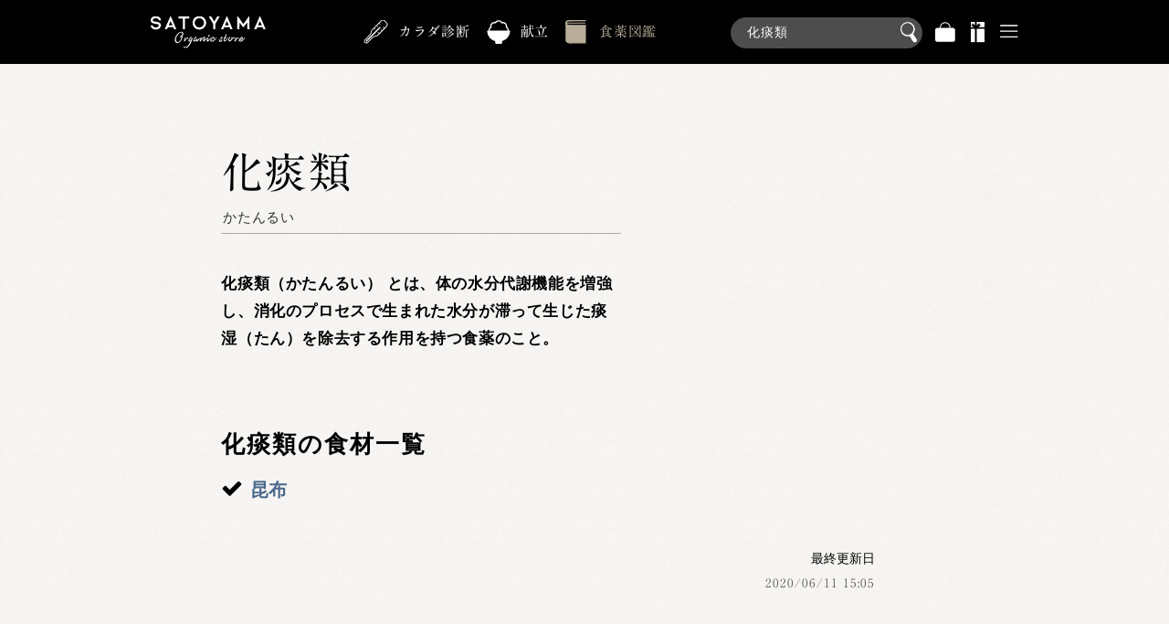

--- FILE ---
content_type: text/html; charset=UTF-8
request_url: https://satoyama.bio/databook/katanrui/
body_size: 2685
content:
<!DOCTYPE HTML>
<html lang="ja" itemscope="itemscope" itemtype="http://schema.org/WebPage">
<head>

<meta charset="UTF-8">
<meta name="viewport" content="width=device-width, initial-scale=1.0, maximum-scale=2.0, user-scalable=yes" />
<meta itemprop="author" content="里山野菜株式会社">
<meta name="description" content="">
<base href="https://satoyama.bio/">
	
<title itemprop="name">化痰類 - かたんるい
</title>

<link rel="icon" type="image/x-icon" href="/icon/favicon.ico">
<link rel="apple-touch-icon" sizes="180x180" href="/icon/apple-touch-icon-180x180.png">
<link rel="stylesheet" href="/common/css/base.css?1946368531" />
<link rel="preload" href="/common/css/layout.css?1946368531" as="style" onload="this.onload=null;this.rel='stylesheet'" />
<link rel="preload" href="/common/css/message.css?1946368531" as="style" onload="this.onload=null;this.rel='stylesheet'" />
<link rel="preload" href="https://maxcdn.bootstrapcdn.com/font-awesome/4.4.0/css/font-awesome.min.css" as="style" onload="this.onload=null;this.rel='stylesheet'" />
<link rel="stylesheet" href="https://fonts.googleapis.com/css2?family=Arvo:wght@400;700&family=Cookie&family=Damion&family=Roboto+Condensed:wght@600&display=swap" as="style" onload="this.onload=null;this.rel='stylesheet'" />

<link rel="stylesheet" href="/common/css/article.css?1946368531"/>

<script src="/common/js/jquery.js?1946368531"></script>
<script src="/common/js/common.js?1946368531" defer></script>
<script src="/common/js/search.js?1946368531" defer></script>


<script type="text/javascript" src="//webfonts.xserver.jp/js/xserver.js" defer></script>
<script src="//typesquare.com/accessor/script/typesquare.js?B2~iqxOQdCQ%3D" defer></script>
<!--<script src="/common/js/analytics.js?1946368531" defer></script>-->

<!-- Google tag (gtag.js) -->
<script async src="https://www.googletagmanager.com/gtag/js?id=G-LZNP0MWK1J"></script>
<script>
  window.dataLayer = window.dataLayer || [];
  function gtag(){dataLayer.push(arguments);}
  gtag('js', new Date());

  gtag('config', 'G-LZNP0MWK1J');
</script>

<script>



$(function(){
    $('h1').next('p').text('化痰類（かたんるい） とは、体の水分代謝機能を増強し、消化のプロセスで生まれた水分が滞って生じた痰湿（たん）を除去する作用を持つ食薬のこと。');
});
</script>

<style>


</style>

</head>

<body>


<header>
<span><a href="/">里山野菜</a></span>
<a href="/"><svg viewBox="0 0 1.0355972294 1">
<circle id="fiveElements" cx="0.5177986147" cy="0.15450833238" r="0.15450833238"/>
<use xlink:href="#fiveElements" transform="rotate(72,0.5177986147,0.53648903597)"/>
<use xlink:href="#fiveElements" transform="rotate(144,0.5177986147,0.53648903597)"/>
<use xlink:href="#fiveElements" transform="rotate(-144,0.5177986147,0.53648903597)"/>
<use xlink:href="#fiveElements" transform="rotate(-72,0.5177986147,0.53648903597)"/>
<circle cx="0.5177986147" cy="0.53648903597" r="0.10926119386"/>
</svg></a>


<ul>
<li class="search">
<a>商品検索</a>
<form action="/search/store/">
<a href="/search/databook/"></a><label>
<input type="search" name="ditto_sc_filter" value="化痰類" placeholder="化痰類" id="keywordFilter" autocomplete="off"><button type="submit">検索</button>
</label>

</form>
</li>
</ul>

<nav>
<ol>
<li><a href="/">ストア</a></li>
<li><a href="/medical/">カラダ診断</a></li>
<li><a href="/recipe/">献立</a></li>
<li><a href="/search/databook/"id="selected">食薬図鑑</a></li>
</ol>

<ul>
<li>
<a href="/bag/" class="bag">バッグ</a>
</li>
<li>
<a>景品</a>
</li>
<li id="ohters">
<a>その他</a>
</li>
</ul>
</nav>
</header>

	
<main>
<article>
<section>
<h1>化痰類<span>かたんるい</span></h1>
<p><b>化痰類</b>（かたんるい）とは、体の水分代謝機能を増強し、消化のプロセスで生まれた水分が滞って生じた痰湿（たん）を除去するのこと。</p>

</section>


<section>
<h2>化痰類の食材一覧</h2>
<ul>
<li><a href="/databook/mushrooms-seaweeds/kelp/">昆布</a></li>
</ul>
</section>




<dl id="upDate">
<dt>最終更新日</dt>
<dd><time itemprop="datePublished dateModified" datetime="2020-06-11">2020/06/11 15:05</time></dd>
</dl>

</article>

</main>

<aside>
<dl>
<dt>アカウントサービス</dt>
<dd>
<ol>
<li><a href="/account/">アカウントホーム</a></li>
<li><a href="/account/history/">注文履歴</a></li>
<li><a href="">おかず定期便</a></li>
<li><a href="">プレゼント</a></li>
<li><a href="/account/settings/">各種設定</a></li>
<li><form action="/signin/" method="post">
<input type="hidden" name="key" value="89">
<button type="submit">サインイン</button>
</form></li>
</ol>
</dd>
</dl>

<input type="hidden" name="identification" value="">


</aside>

<footer>
<nav>
<ol class="breadnavi">
<li><a href="https://satoyama.bio/">ホーム</a></li>
<li><a href="search/databook/">食薬図鑑</a></li>
<li><span>化痰類</span></li>
</ol>

</nav><figure><a href="/corporation/"><img src="/common/img/corplogo.svg" alt="里山野菜株式会社"></a></figure>
<p>里山野菜株式会社（SATOYAMA organic store）は、土の微生物のはたらきを活用した良質な野菜の栽培から、製品加工・商品の企画開発まで自社で一貫して手がけています。予防医学で体を整える未来を見据えた「カラダ想いの商品」を生み出しています。</p>
<ul>
<li><a href="/corporation/">コーポレートサイト</a></li>
<li><a href="/corporation/about/">会社概要</a></li>
<li><a href="/corporation/contact/">お問合せ</a></li>
</ul>
<ul>
<li><a href="/guide/">ご利用ガイド</a></li>
<li><a href="/guide/privacy/">プライバシーポリシー</a></li>
<li><a href="/guide/rules/">利用規約</a></li>
</ul>
<a><img src="/common/img/i_btop.svg"></a>
<small>Copyright © 2015-2026 SATOYAMA V.C. All Rights Reserved.</small>
</footer>

</body>
</html>

--- FILE ---
content_type: text/css
request_url: https://satoyama.bio/common/css/base.css?1946368531
body_size: 2717
content:
@charset "utf-8";
/* CSS Document */


/* ------------------------------
	RESET
------------------------------ */

html,body,img,div,ul,ol,li,dl,dt,dd,h1,h2,h3,h4,h5,h6, hr, pre,form,p,span,a,a:hover,blockquote,fieldset,input,abbr,article,aside,command,details,figcaption,figure,footer,header,hgroup,main,mark,meter,nav,output,progress,section,summary,time {margin: 0; padding: 0; border: 0; -webkit-tap-highlight-color:rgba(0,0,0,0);}

html, body {height: 100%;}
body {-webkit-text-size-adjust: 100%;/*SP::chrome*/}

/*img {background: #ddd;}*/

a, a:hover {text-decoration: none;}

a:hover {cursor: pointer}

hr {border:solid rgba(170,170,170,1); border-width: 1px 0 0 0;}


/* ------------------------------
	BASE STYLE
------------------------------ */

h1, h2, h3, h4, h5, h6 {color: #000; line-height: 1.5em; font-weight: 500; padding-top: 20px;}
h1 {font-size: 1.8em; line-height: 1.3em;}
h2 {font-size: 1.2em;}
h3 {font-size: 1.1em;}
h4 {font-size: 1em;}

p, a, a:hover, span, li, dt, dd, th, td {color: rgba(0,0,0,1); line-height: 1em;}
span {color: rgba(120,120,120,1); font-size: 12px; line-height: 1.5em;}
blockquote {font-size: 1rem}
sub, sup {font-size: 0.7rem; line-height: 1.0em;}

dl#upDate {
    margin-top: 2em;
    padding: 0 10%;
    text-align: right;
}
dl#upDate>dt {
    font-size: 14px;
    line-height: 1em;
}
dl#upDate>dd time {
    font-size: 13px;
    color: rgba(100,100,100,1);
    letter-spacing: .05rem;
}

ul {list-style-type: disc; list-style-position: inside;}
ol {list-style-type: decimal; list-style-position: inside;}
input[type="search"] {box-sizing: inherit;}
button {
    text-shadow: none;
    border: none;
    outline: none;
    cursor: pointer;
}
* {-webkit-appearance: none;}


/* ------------------------------
	FONT STYLE
------------------------------ */

h1,
dl#upDate>dd time {font-family: "A1 Mincho",serif;}
/*"A1 Mincho","MS Mincho","HiraMinProN-W3","Yu Mincho",serif;*/

h2, h3, h4, h5, h6, p, a, a:hover, span, li, dt, dd, th, td {font-family: "游ゴシック体", YuGothic, "游ゴシック Medium", "Yu Gothic Medium",/*"A1 Mincho","Midashi Go MB31"*/"MS PGothic",sans-serif; font-weight: 500;}

h2, h3, h4, h5, h6 {font-weight: 600;}

a, a:hover {font-weight: 600;}



/* ------------------------------
	ARTICLE STYLE
------------------------------ */
article p, article a, article a:hover, article li, article dt, article dd, article th, article td {line-height: 1.8em;}
article li {margin: 0.5em auto;}


article ul, article ol {list-style-type: none;}
article ul>li:before {font-size: 1.2em; font-family: FontAwesome; content: "\f138"; margin-right: 0.3em;}
article ol>li:before {font-size: 1.2em; font-family: "游ゴシック体", YuGothic, "游ゴシック Medium", "Yu Gothic Medium","A1 Mincho"/*"Midashi Go MB31"*/,"MS PGothic",sans-serif; margin-right: 0.8em;}
article ol>li:nth-of-type(1):before {content: "1";}
article ol>li:nth-of-type(2):before {content: "2";}
article ol>li:nth-of-type(3):before {content: "3";}
article ol>li:nth-of-type(4):before {content: "4";}
article ol>li:nth-of-type(5):before {content: "5";}
article ol>li:nth-of-type(6):before {content: "6";}
article ol>li:nth-of-type(7):before {content: "7";}
article ol>li:nth-of-type(8):before {content: "8";}
article ol>li:nth-of-type(9):before {content: "9";}


/* ------------------------------
	COLOR STYLE
------------------------------ */


/* ------------------------------
	BASE CLASS
------------------------------ */
/*
.fixed {overflow: hidden;}
.hidden,
.preload {opacity: 0;}
.disabled {
    display: none;
    pointer-events: none;
}
*/

/* ------------------------------
	ANIMATION STYLE
------------------------------ */

/*
①-name
「アニメーション名 animation-sample」
②-duration
「1回分の時間 3秒」
③-timing
「変化のタイミング ゆっくり開始する」
④-delay
「3秒後にアニメーションがスタート」
⑤-iteration
「実行回数 無限に繰り返し」infinite（それ以外は回数を指定）
⑥-direction
「再生方向 偶数回で逆再生」
⑦-fill
「実行前後 @keyframesの100%の状態」
⑧-play
「状態 アニメーションを再生中にする」
*/

/* ③-timing
ease（初期値）	開始時と終了時の動きをなめらかにする
ease-in	開始時だけなめらかにする
ease-out	終了時だけなめらかにする
ease-in-out	easeよりもゆっくり変化させる
linear	一定の速度で変化させる
steps	コマ送りのように変化させる
cubic-bezier	変化の度合いをX軸・Y軸で変化させる
*/

/* ⑥-derection
normal（初期値）	通常通りの動き
reverse	逆方向の動き
alternate	奇数回で通常、偶数回で逆の動き
alternate-reverse	奇数回で逆、偶数回で通常の動き
*/

/* ⑦-fill
none	スタイルを指定しません。アニメーション再生後は、元のスタイルが適用されます。animation-delayプロパティを指定している場合、再生までの時間は元のスタイルが適用されます。
backwards	アニメーション再生後は、最初のキーフレーム（0%）のスタイルが適用されます。animation-delayプロパティを指定している場合、再生までの時間は最初のキーフレーム（0%）のスタイルが適用されます。
forwards	アニメーション再生後は、最後のキーフレーム（100%）のスタイルが適用されます。animation-delayプロパティを指定している場合、再生までの時間は元のスタイルが適用されます。
both	アニメーション再生後は、最後のキーフレーム（100%）のスタイルが適用されます。animation-delayプロパティを指定している場合、再生までの時間は最初のキーフレーム（0%）のスタイルが適用されます。
*/

[class*="is-remain"] {animation: faderemain 4s cubic-bezier(0,0,0.21,1) 0s 1 normal forwards; z-index: 1;}
[class*="is-remain"] img {animation: show 4s cubic-bezier(0,0,0.21,1) 0s 1 normal forwards;}
[class*="is-active"] {animation: fade 6s cubic-bezier(0,0,0.21,1) 0s 1; z-index: 1;}
[class*="is-active"] img {animation: show 6s cubic-bezier(0,0,0.21,1) 0s 1;}
.text-slide {animation: textslide 0.5s cubic-bezier(0,0,0.21,1) 0s 1 normal forwards; position: relative;}
[class*="blur"] {animation: blur .8s cubic-bezier(0,0,0.21,1) .1s 1;}
[class*="ani_slideup_delay"] {animation: slideup .8s cubic-bezier(0,0,0.21,1) 1s 1 normal forwards;}
[class*="ani_slideup_soon"] {animation: slideup .8s cubic-bezier(0,0,0.21,1) .1s 1 normal forwards;}

@keyframes faderemain {
    0% {opacity:0;}
    10% {opacity:1;}
    100% {opacity:1;}
}

@keyframes fade {
    0% {opacity:0;}
    10% {opacity:1;}
    95% {opacity:1;}
    100% {opacity:0;}
}

@keyframes show {
    0% {transform: translate(-50%,0) scale(1);}
    100% {transform: translate(-50%,0) scale(1.085);}
}

@keyframes textslide {
    0% {opacity:0; right: -1.5rem;}
    100% {opacity:1; right: 0;}
}

@keyframes blur {
	0%{
		transform: scale(1.2);
	}
	100%{
		transform: scale(1);
	}
}

@keyframes slideup {
	0%{
		transform: translate(0,50px);
	}
	100%{
		opacity: 1;
		transform: translate(0,0);
	}
}

/*

.timedelay>.preload {
	opacity: 0;
	transform: translate(0,50px);
}
.timedelay>:not(.preload) {
	opacity: 1;
	transform: translate(0,0);
	transition: 1s;
}

*/

/*keyframes*/

@keyframes flash {
	0% {opacity: 0;}
	25% {opacity: .3;}
	50% {opacity: 1;}
	75% {opacity: .3;}
	100% {opacity: 0;}
}

@keyframes rotate {
	0% { transform: rotate(0deg); }
	100% { transform: rotate(360deg); }
}

@keyframes sdb {
	0% {
	  transform: translate(0, 20px);
	  opacity: 0;
	}
	40% {
	  opacity: 1;
	}
	80% {
	  transform: translate(0, 0);
	  opacity: 0;
	}
	100% {
	  opacity: 0;
	}
}

@keyframes fadein {
	100% {
	  opacity: .9;
	}
}

@keyframes fadeout {
	100% {
	  opacity: 0;
	}
}

@keyframes fadeloop {
	0% {
	  opacity: 0;
	}
	40% {
	  opacity: 1;
	}
	80% {
	  opacity: 1;
	}
	100% {
	  opacity: 0;
	}
}

@keyframes grawarm {
	0% {
		background: rgba(215,30,30,.8);
	}
	25% {
		background: rgba(215, 119, 30, 0.8);
	}
	50% {
		background: rgba(215, 141, 30, 0.8);
	}
	75% {
		background: rgba(215, 30, 86, 0.8);
	}
	100% {
		background: rgba(215,30,30,.8);
	}
}

--- FILE ---
content_type: image/svg+xml
request_url: https://satoyama.bio/common/img/i_btop.svg
body_size: 331
content:
<svg xmlns="http://www.w3.org/2000/svg" width="118" height="118" viewBox="-0.677 -0.985 118 118"><path d="M116.842 58.42c0 32.268-26.155 58.423-58.42 58.423C26.154 116.843 0 90.688 0 58.42 0 26.155 26.154 0 58.422 0c32.265 0 58.42 26.155 58.42 58.42"/><path fill="#F9FAF8" d="M23.615 61.041l-.004-.003-.003.003h.007zm34.804-40.045L20.995 58.42l2.617 2.618 32.962-32.962v67.767h3.698v-67.76l32.957 32.951 2.621-2.614-37.431-37.424z"/></svg>

--- FILE ---
content_type: image/svg+xml
request_url: https://satoyama.bio/common/img/i_databook_in.svg
body_size: 594
content:
<svg xmlns="http://www.w3.org/2000/svg" width="17" height="19" viewBox="-0.1 -0.3 17 19"><path fill="#B8AE9A" d="M2.7 4.6C1.2 4.6 0 3.6 0 2.3 0 1 1.2 0 2.7 0h12.8c.2 0 .5.2.5.4s-.3.4-.5.4H2.7C1.7.8 1 1.5 1 2.3c0 .9.8 1.5 1.7 1.5h12.8c.2 0 .5.2.5.4 0 .3-.3.4-.5.4H2.7z"/><path fill="#B8AE9A" d="M3.1 4.2h12.4v13.4H3.1z"/><path fill="#B8AE9A" d="M3.1 18l-.3-.1-.2-.3V4.2s0-.2.2-.3H15.8l.1.3V18l-.4.1H3zm12.4-.4v-.4.4zm-12-.4H15V4.6H3.6v12.6z"/><path fill="#B8AE9A" d="M2.8 3.8c-1 0-1.8-.6-1.8-1.5C1 1.5 1.7.8 2.7.8h2.7C4.8.3 4 0 3 0 1.4 0 0 1.2 0 2.6v12.8C0 16.8 1.4 18 3.1 18c1.7 0 3.1-1.2 3.1-2.6V3.8H2.8z"/><path fill="#B8AE9A" d="M15.6 2.3c0 .2-.2.4-.4.4H1A.4.4 0 1 1 1 2h14.2c.2 0 .4.2.4.4z"/></svg>

--- FILE ---
content_type: image/svg+xml
request_url: https://satoyama.bio/common/img/i_delimiter_wt.svg
body_size: 606
content:
<?xml version="1.0" encoding="utf-8"?>
<!-- Generator: Adobe Illustrator 13.0.0, SVG Export Plug-In  -->
<!DOCTYPE svg PUBLIC "-//W3C//DTD SVG 1.1//EN" "http://www.w3.org/Graphics/SVG/1.1/DTD/svg11.dtd" [
	<!ENTITY ns_flows "http://ns.adobe.com/Flows/1.0/">
]>
<svg preserveAspectRatio="none" version="1.1"
	 xmlns="http://www.w3.org/2000/svg" xmlns:xlink="http://www.w3.org/1999/xlink" xmlns:a="http://ns.adobe.com/AdobeSVGViewerExtensions/3.0/"
	 x="0px" y="0px" width="7px" height="12px" viewBox="0 0 7 12" enable-background="new 0 0 7 12" xml:space="preserve">
<defs>
</defs>
<polygon fill="#FFFFFF" points="0.016,11.265 6.268,5.836 0.189,0.541 0,0.378 0.329,0 7.032,5.836 0.343,11.644 0.016,11.265 "/>
</svg>


--- FILE ---
content_type: image/svg+xml
request_url: https://satoyama.bio/common/img/i_present.svg
body_size: 738
content:
<?xml version="1.0" encoding="UTF-8" standalone="no"?>
<!-- Generator: Adobe Illustrator 13.0.2, SVG Export Plug-In . SVG Version: 6.00 Build 14948)  -->
<!DOCTYPE svg  PUBLIC '-//W3C//DTD SVG 1.1//EN'  'http://www.w3.org/Graphics/SVG/1.1/DTD/svg11.dtd'>
<svg id="Layer_1" xmlns="http://www.w3.org/2000/svg" xml:space="preserve" height="19.5px" viewBox="0 0 12.7 19.5" width="12.7px" version="1.1" y="0px" x="0px" xmlns:xlink="http://www.w3.org/1999/xlink" enable-background="new 0 0 12.7 19.5">
<g fill="#fff">
	<path d="m2.3 5.2l-2.2-2.2 1.3-0.2 0.2-1.3 2.2 2.2v-3.7h-3.4c-0.2 0-0.4 0.2-0.4 0.4v4.8h2.3z"/>
	<path d="m5.6 3.6l2.2-2.2 0.2 1.4 1.3 0.2-2.2 2.2h5.6v-4.8c0-0.2-0.2-0.4-0.4-0.4h-6.7v3.6z"/>
	<path d="m3.9 6.8h-3.9v12.3c0 0.2 0.2 0.4 0.4 0.4h3.5v-12.7z"/>
	<path d="m5.6 6.8v12.7h6.7c0.2 0 0.4-0.2 0.4-0.4v-12.3h-7.1z"/>
</g>
</svg>


--- FILE ---
content_type: image/svg+xml
request_url: https://satoyama.bio/common/img/i_medical.svg
body_size: 581
content:
<svg xmlns="http://www.w3.org/2000/svg" width="20" height="20" viewBox="-0.501 -0.124 20 20"><path fill="#FFF" d="M19.056 3.446a2.392 2.392 0 0 0-.662-1.245L16.899.706a2.417 2.417 0 0 0-3.41 0L6.445 7.75a3.452 3.452 0 0 0-.922 1.664l-.298 1.292a2.797 2.797 0 0 1-.746 1.346L.532 15.999a1.828 1.828 0 0 0-.499 1.631 1.8 1.8 0 0 0 .499.938 1.818 1.818 0 0 0 2.569 0l3.948-3.947a2.794 2.794 0 0 1 1.346-.745l1.293-.299a3.458 3.458 0 0 0 1.663-.922l7.044-7.043a2.417 2.417 0 0 0 .661-2.166zm-.649.795a1.733 1.733 0 0 1-.48.903l-1.552 1.553-.778-.78a.223.223 0 0 0-.312 0 .223.223 0 0 0 0 .312l.779.778-1.594 1.595-.779-.78c-.085-.085-.225-.085-.311 0s-.086.226 0 .312l.777.778-1.792 1.792-.778-.779a.225.225 0 0 0-.312 0 .22.22 0 0 0 0 .312l.779.778-1.171 1.171a2.8 2.8 0 0 1-1.346.746l-1.292.299a3.439 3.439 0 0 0-1.665.922L2.634 18.1a1.14 1.14 0 0 1-.384.253 1.14 1.14 0 0 1-.655.063 1.143 1.143 0 0 1-.851-.7 1.157 1.157 0 0 1 .254-1.251l3.948-3.948a3.456 3.456 0 0 0 .922-1.664l.299-1.292c.117-.509.375-.975.746-1.346l1.169-1.169.781.78c.085.085.224.085.311 0s.087-.226 0-.312l-.78-.78 1.793-1.793.779.782a.223.223 0 0 0 .312 0 .22.22 0 0 0 0-.312l-.779-.78 1.594-1.595.78.781a.223.223 0 0 0 .312 0 .22.22 0 0 0 0-.311l-.78-.781 1.552-1.552a1.753 1.753 0 0 1 2.475 0l1.495 1.496c.171.172.299.368.385.579.127.315.16.661.095.993z"/><path fill="#FFF" d="M12.326 5.995l-7.119 7.119-3.588 3.588c-.215.215-.215.565 0 .78s.563.215.777 0l3.59-3.589 7.119-7.12a.55.55 0 1 0-.779-.778z"/></svg>

--- FILE ---
content_type: application/javascript
request_url: https://satoyama.bio/common/js/common.js?1946368531
body_size: 6881
content:
/* ------------------------------
	PAGE TRANSFOMATION
------------------------------ */


$(window).on("ready",function(){
  const page = $('body').attr('id');
  const element = $('section#topPanel>ul>li');
  const num = element.length;
  const d = 5000;
  const dt = 50;
  const sum = num*d;
  const p = $('section#topPanel>ul>li>p');

  if(page == 'top') {
    var windowH = $(window).height();
    //var headerH = $('header').height();
    //const topH = windowH - headerH;
    //$('section#topPanel').css('height',topH+'px');
    $('section#topPanel').css('height',windowH+'px');
  }

  // header class
  if(page != 'top') $('header').addClass('fix');


  // letterspan
  $.fn.letterSpan = function() {
  
      // idではなくclassを使い複数設定する想定で each を使う
      $(this).each(function() {
          var text = $.trim(this.textContent),
              html = "";
      
          text.split("").forEach(function(v) {
              html += "<span>" + v + "</span>";
          });
        
          this.innerHTML = html;
      });
  };

  p.letterSpan();
 
 

  if(num > 1){

    //setInterval(fade, 10000);

    let timerId = setTimeout(function fade() {
      element.each(function (i) {
        const headline = $(this).find('span');
        $(this).delay(i * d).queue(function () {
          $(this).siblings('li').removeClass('is-active').trigger('change');
          $(this).addClass('is-active').dequeue();

          headline.each(function (i) {
            $(this).delay(i * dt).queue(function () {
              $(this).addClass('text-slide').dequeue();
            });
          });
        });
        
      });
  
      //console.log('this time number is: ' + i);
    
      timerId = setTimeout(fade,sum); // (*)
    }, 0);

  } else if(num == 1) {

          element.addClass('is-remain');
          const headline = element.find('span');

          headline.each(function (i) {
            $(this).delay(i * dt).queue(function () {
              $(this).addClass('text-slide').dequeue();
            });
          });
        
  

  }

  element.change(function() {
    p.find('span.text-slide').each(function() {
      $(this).removeClass('text-slide');
    });
  });

});

/* ------------------------------
	AJAX
------------------------------ */


$(function() {

  var bag = $('header nav ul li').eq(0).find('a');
	var bagEach = $('figure#bag.productBag');
  var bagCounter = $('.bag');
  var input = $('input[name="key"]');
  var pathroot = $('input[name="pathroot"]');
  var navigation = $('main>nav>ol');


  // Set PathRoot & PassFrom-PathTo
  var urlPass = $(location).attr('pathname');
  if(pathroot.val() || !urlPass.indexOf('/check') || !urlPass.indexOf('/signin') || urlPass == '/register/' || urlPass == '/authentication/' || urlPass == '/reception/' || urlPass == '/bag/'){
    $.getScript("/store/js/pathRoot.js");
  }

  // Get Bag Contentes
  if(urlPass != '/bag/' && urlPass != '/check/') {
    $(document).ready(function(){
      $.ajax({
        url: "/assets/snippets/systems/store/bag/getBagContents.php",
        type: 'post',
        dataType: 'json',
        data: {
          productID:input.val()
        }
      }).done(function(data) {
        console.log(data);
        if(data.status == 'success'){
          var amount = data.bagqua;
          var amountE = data.bagquae;
          amount != 0 ? bag.addClass('news') : bag.removeClass('news');
          bagCounter.attr('data-amount', amount);
          bagEach.attr('data-product-amount', amountE);
          data.clipstatus > 0 ? $('a#addClip').text('この商品はクリップ済みです').addClass('cliped') : $('a#addClip').text('この商品をクリップする').removeClass();
        }
      }).fail(function(XMLHttpRequest, textStatus, errorThrown) {
        navigation.addClass('opened errorAjax');
        console.log(XMLHttpRequest);
        console.log(textStatus);
        console.log(errorThrown);
        setTimeout(function(){
            navigation.removeClass();
       },3000);
      }).always(function() {
      })
    });
  }
  
  // Reception
  // For Pathroot
  $(document).on('click', 'button[name="reception"]', function(){
    setPathroot($(this));
  });
  /*
  $('button.reception').click(function(){
    if($(this).attr('code')) {
      var code = $(this).attr('code');
      var form = $(this).closest('form');
      setReception(code,form,navigation);
    }
  });
  */

});




// Function
// Reception


/*
function setReception(code,form,navigation){
  $.ajax({
    url: "/assets/snippets/systems/store/reception/setReception.php",
    type: 'post',
    dataType: 'json',
    data: {
      couponcode : code
    }
  }).done(function(data) {
    console.log(data);
    if(data.status == 'success'){
      form.submit();
    }
  }).fail(function(XMLHttpRequest, textStatus, errorThrown) {
    console.log('test');
      navigation.addClass('opened errorAjax');
      setTimeout(function(){
          navigation.removeClass();
          $('body').removeClass('loading');
      },3000);
  })
}
*/

// Pathroot -> Change reception
function setPathroot(tar){
  var form = tar.closest('form');
  var proot = tar.attr('pathroot');
  var code = tar.attr('code');
  // Use Coupon
  $.ajax({
      url: "/assets/snippets/systems/store/pathRoot.php",
      type: 'post',
      dataType: 'json',
      data: {
          pathroot : proot
      },
  }).done(function(data) {
      console.log(data);
      setCouponI(code,form);
      /*
      if(data.userID){
        changeSession(code,'reception');
      } else {
        changeSession(code,'reception');
        changeCookie(code,'reception');
      }
      */
  }).fail(function(XMLHttpRequest, textStatus, errorThrown) {
      navigation.addClass('opened error1').delay(3000).queue(function() {
          $(this).removeClass('opened error1').dequeue();
      });
  }).always(function(data) {
  })
}
/*
// Change Session
function changeSession(val,tar){
  $.ajax({
      url: "/assets/snippets/systems/store/order/changeSession.php",
      type: 'post',
      dataType:'json',
      data : {
          value : val,
          target : tar
      },
  }).done(function(data) {
      if(data.status == 'success'){
          //location.reload();
      }
  }).fail(function(XMLHttpRequest, textStatus, errorThrown) {
      navigation.addClass('opened errorAjax');
      setTimeout(function(){
          navigation.removeClass();
     },3000);
  }).always(function() {
  })
}

// Change Cookie
function changeCookie(val,tar){
  $.ajax({
      url: "/assets/snippets/systems/store/order/changeCookie.php",
      type: 'post',
      dataType:'json',
      data : {
          value : val,
          target : tar
      },
  }).done(function(data) {
      if(data.status == 'success'){
          //location.reload();
      }
  }).fail(function(XMLHttpRequest, textStatus, errorThrown) {
      navigation.addClass('opened errorAjax');
      setTimeout(function(){
          navigation.removeClass();
     },3000);
  }).always(function() {
  })
}
*/

// Set Coupon
function setCouponI(code,form){
  $.ajax({
      url: "/assets/snippets/systems/store/reception/setCouponInfo.php",
      type: 'post',
      dataType : 'json',
      data : {
          codeID : code
      },
  }).done(function(data) {
    if(data.status == 'success') {
      location.href = form.attr('action');
    } else {
      form.append('<span class="error">'+data.message+'</span>');
      form.children('button[name="reception"]').addClass('disabled').prop('disabled',true);
    }
  }).fail(function(XMLHttpRequest, textStatus, errorThrown) {
      window.location.href = "/";
  }).always(function() {
  })
}

/* ------------------------------
	ALPHA
------------------------------ */
$(function() {
// Opacity function for PNG or SVG images.
$(document).ready(function(){
	$("header nav li a:not(#selected)").hover(function(){
		$(this).fadeTo(50, .8); 
	},function(){
		$(this).fadeTo(200, 1.0);
  });
});
});


/* ------------------------------
	ADD CLASSES
------------------------------ */

/* scroll event */

$(function() {
    var header = $('header'),
    offset = header.offset();
    var breadnavi = $('footer nav');
    var button2top = $('footer ul + a');
    
  $(window).on('scroll', function() {
    if ($(this).scrollTop() > offset.top + 10) {//offset.top >> number available.
      header.addClass('fixed');
      breadnavi.addClass('return');
    } else {
      header.removeClass('fixed');
      breadnavi.removeClass('return');
    }

    if ($(this).scrollTop() > offset.top + 500) {//offset.top >> number available.
      button2top.addClass('fixed');
    } else {
      button2top.removeClass('fixed');
    }
  });
});


/* click event */

$(function(){
  var clickaddClass_ary = [
  // ['header>nav>ul>li:last-of-type>a','body',"others",],
  ];
  var clickremoveClass_ary = [
    ['body>aside','body',"others",]
  ];
  var clicktoggleClass_ary = [
    ['header>nav>ul>li#ohters>a','body',"others",]
  ];

	var countOption = $('section[id^="option"]').length;

	for(i=1; i<countOption+1; i++){
		clickaddClass_ary.push(['a#option'+i,'body','option'+i]);
		clickremoveClass_ary.push(['section#option'+i+'>a#close','body','option'+i]);
	}

  $.each(clickaddClass_ary, function(i, value){
    $(document).on('click',value[0], function(){
      $(value[1]).addClass(value[2]);
    });
    /*
    $(value[0]).click(function(){
      $(value[1]).addClass(value[2]);
    });
    */
  });

  $.each(clickremoveClass_ary, function(i, value){
    $(document).on('click',value[0], function(){
      $(value[1]).removeClass(value[2]);
    });
  });

  $.each(clicktoggleClass_ary, function(i, value){
    $(document).on('click',value[0], function(){
      $(value[1]).toggleClass(value[2]);
    });
  });
});

/* time delay event */

$(function(){
  var preload = $('.preload');
  var preloadList = preload.children('li');
  var dbl = 'disabled';
  var pld = 'preload';
  preloadList.addClass(dbl);
  $(window).ready(function (){
    preloaders(pld,null);
    setTimeout(function(){
      preloaders(null,dbl);
    },1000);
  });
  $(window).scroll(function (){
    preloaders(null,dbl);
  });
  
  function preloaders(tarA,tarR){
    preloadList.each(function(i){
      var elemPos = $(this).offset().top;
      var scrollAm = $(window).scrollTop();
      var windowHt = $(window).height();
              
      if (elemPos <  windowHt + scrollAm - 10 ){
        if(tarA) $(this).addClass(tarA);
        if(tarR){
          $(this).delay(30*i).queue(function() {
            $(this).removeClass(tarR).dequeue();
          });
        }
      }
    });
  }
});


/* ------------------------------
	ACCORDION
------------------------------ */
$(function(){

  
  $('h2').each(function(index) {
    $(this).click(function(){
      $(this).parent('section').toggleClass("opened");
    });
  })
  

});



/* ------------------------------
	SCROLL
------------------------------ */

  // *** rAF polyfill *** //
  // http://paulirish.com/2011/requestanimationframe-for-smart-animating/
  // http://my.opera.com/emoller/blog/2011/12/20/requestanimationframe-for-smart-er-animating

  // requestAnimationFrame polyfill by Erik Möller. fixes from Paul Irish and Tino Zijdel

  // MIT license

  (function() {
    var lastTime = 0;
    var vendors = ['ms', 'moz', 'webkit', 'o'];
    for(var x = 0; x < vendors.length && !window.requestAnimationFrame; ++x) {
        window.requestAnimationFrame = window[vendors[x]+'RequestAnimationFrame'];
        window.cancelAnimationFrame = window[vendors[x]+'CancelAnimationFrame']
                                   || window[vendors[x]+'CancelRequestAnimationFrame'];
    }

    if (!window.requestAnimationFrame)
        window.requestAnimationFrame = function(callback, element) {
            var currTime = new Date().getTime();
            var timeToCall = Math.max(0, 16 - (currTime - lastTime));
            var id = window.setTimeout(function() { callback(currTime + timeToCall); },
              timeToCall);
            lastTime = currTime + timeToCall;
            return id;
        };

    if (!window.cancelAnimationFrame)
        window.cancelAnimationFrame = function(id) {
            clearTimeout(id);
        };
  }());



'use strict';

// ** smooth scroll behavior polyfill ** //
function polyfill() {
  // aliases
  var w = window;
  var d = document;

  // return if scroll behavior is supported and polyfill is not forced
  if (
    'scrollBehavior' in d.documentElement.style &&
    w.__forceSmoothScrollPolyfill__ !== true
  ) {
    return;
  }

  // globals
  var Element = w.HTMLElement || w.Element;
  var SCROLL_TIME = 468;

  // object gathering original scroll methods
  var original = {
    scroll: w.scroll || w.scrollTo,
    scrollBy: w.scrollBy,
    elementScroll: Element.prototype.scroll || scrollElement,
    scrollIntoView: Element.prototype.scrollIntoView
  };

  // define timing method
  var now =
    w.performance && w.performance.now
      ? w.performance.now.bind(w.performance)
      : Date.now;

  /**
   * indicates if a the current browser is made by Microsoft
   * @method isMicrosoftBrowser
   * @param {String} userAgent
   * @returns {Boolean}
   */
  function isMicrosoftBrowser(userAgent) {
    var userAgentPatterns = ['MSIE ', 'Trident/', 'Edge/'];

    return new RegExp(userAgentPatterns.join('|')).test(userAgent);
  }

  /*
   * IE has rounding bug rounding down clientHeight and clientWidth and
   * rounding up scrollHeight and scrollWidth causing false positives
   * on hasScrollableSpace
   */
  var ROUNDING_TOLERANCE = isMicrosoftBrowser(w.navigator.userAgent) ? 1 : 0;

  /**
   * changes scroll position inside an element
   * @method scrollElement
   * @param {Number} x
   * @param {Number} y
   * @returns {undefined}
   */
  function scrollElement(x, y) {
    this.scrollLeft = x;
    this.scrollTop = y;
  }

  /**
   * returns result of applying ease math function to a number
   * @method ease
   * @param {Number} k
   * @returns {Number}
   */
  function ease(k) {
    return 0.5 * (1 - Math.cos(Math.PI * k));
  }

  /**
   * indicates if a smooth behavior should be applied
   * @method shouldBailOut
   * @param {Number|Object} firstArg
   * @returns {Boolean}
   */
  function shouldBailOut(firstArg) {
    if (
      firstArg === null ||
      typeof firstArg !== 'object' ||
      firstArg.behavior === undefined ||
      firstArg.behavior === 'auto' ||
      firstArg.behavior === 'instant'
    ) {
      // first argument is not an object/null
      // or behavior is auto, instant or undefined
      return true;
    }

    if (typeof firstArg === 'object' && firstArg.behavior === 'smooth') {
      // first argument is an object and behavior is smooth
      return false;
    }

    // throw error when behavior is not supported
    throw new TypeError(
      'behavior member of ScrollOptions ' +
        firstArg.behavior +
        ' is not a valid value for enumeration ScrollBehavior.'
    );
  }

  /**
   * indicates if an element has scrollable space in the provided axis
   * @method hasScrollableSpace
   * @param {Node} el
   * @param {String} axis
   * @returns {Boolean}
   */
  function hasScrollableSpace(el, axis) {
    if (axis === 'Y') {
      return el.clientHeight + ROUNDING_TOLERANCE < el.scrollHeight;
    }

    if (axis === 'X') {
      return el.clientWidth + ROUNDING_TOLERANCE < el.scrollWidth;
    }
  }

  /**
   * indicates if an element has a scrollable overflow property in the axis
   * @method canOverflow
   * @param {Node} el
   * @param {String} axis
   * @returns {Boolean}
   */
  function canOverflow(el, axis) {
    var overflowValue = w.getComputedStyle(el, null)['overflow' + axis];

    return overflowValue === 'auto' || overflowValue === 'scroll';
  }

  /**
   * indicates if an element can be scrolled in either axis
   * @method isScrollable
   * @param {Node} el
   * @param {String} axis
   * @returns {Boolean}
   */
  function isScrollable(el) {
    var isScrollableY = hasScrollableSpace(el, 'Y') && canOverflow(el, 'Y');
    var isScrollableX = hasScrollableSpace(el, 'X') && canOverflow(el, 'X');

    return isScrollableY || isScrollableX;
  }

  /**
   * finds scrollable parent of an element
   * @method findScrollableParent
   * @param {Node} el
   * @returns {Node} el
   */
  function findScrollableParent(el) {
    var isBody;

    do {
      el = el.parentNode;

      isBody = el === d.body;
    } while (isBody === false && isScrollable(el) === false);

    isBody = null;

    return el;
  }

  /**
   * self invoked function that, given a context, steps through scrolling
   * @method step
   * @param {Object} context
   * @returns {undefined}
   */
  function step(context) {
    var time = now();
    var value;
    var currentX;
    var currentY;
    var elapsed = (time - context.startTime) / SCROLL_TIME;

    // avoid elapsed times higher than one
    elapsed = elapsed > 1 ? 1 : elapsed;

    // apply easing to elapsed time
    value = ease(elapsed);

    currentX = context.startX + (context.x - context.startX) * value;
    currentY = context.startY + (context.y - context.startY) * value;

    context.method.call(context.scrollable, currentX, currentY);

    // scroll more if we have not reached our destination
    if (currentX !== context.x || currentY !== context.y) {
      w.requestAnimationFrame(step.bind(w, context));
    }
  }

  /**
   * scrolls window or element with a smooth behavior
   * @method smoothScroll
   * @param {Object|Node} el
   * @param {Number} x
   * @param {Number} y
   * @returns {undefined}
   */
  function smoothScroll(el, x, y) {
    var scrollable;
    var startX;
    var startY;
    var method;
    var startTime = now();

    // define scroll context
    if (el === d.body) {
      scrollable = w;
      startX = w.scrollX || w.pageXOffset;
      startY = w.scrollY || w.pageYOffset;
      method = original.scroll;
    } else {
      scrollable = el;
      startX = el.scrollLeft;
      startY = el.scrollTop;
      method = scrollElement;
    }

    // scroll looping over a frame
    step({
      scrollable: scrollable,
      method: method,
      startTime: startTime,
      startX: startX,
      startY: startY,
      x: x,
      y: y
    });
  }

  // ORIGINAL METHODS OVERRIDES
  // w.scroll and w.scrollTo
  w.scroll = w.scrollTo = function() {
    // avoid action when no arguments are passed
    if (arguments[0] === undefined) {
      return;
    }

    // avoid smooth behavior if not required
    if (shouldBailOut(arguments[0]) === true) {
      original.scroll.call(
        w,
        arguments[0].left !== undefined
          ? arguments[0].left
          : typeof arguments[0] !== 'object'
            ? arguments[0]
            : w.scrollX || w.pageXOffset,
        // use top prop, second argument if present or fallback to scrollY
        arguments[0].top !== undefined
          ? arguments[0].top
          : arguments[1] !== undefined
            ? arguments[1]
            : w.scrollY || w.pageYOffset
      );

      return;
    }

    // LET THE SMOOTHNESS BEGIN!
    smoothScroll.call(
      w,
      d.body,
      arguments[0].left !== undefined
        ? ~~arguments[0].left
        : w.scrollX || w.pageXOffset,
      arguments[0].top !== undefined
        ? ~~arguments[0].top
        : w.scrollY || w.pageYOffset
    );
  };

  // w.scrollBy
  w.scrollBy = function() {
    // avoid action when no arguments are passed
    if (arguments[0] === undefined) {
      return;
    }

    // avoid smooth behavior if not required
    if (shouldBailOut(arguments[0])) {
      original.scrollBy.call(
        w,
        arguments[0].left !== undefined
          ? arguments[0].left
          : typeof arguments[0] !== 'object' ? arguments[0] : 0,
        arguments[0].top !== undefined
          ? arguments[0].top
          : arguments[1] !== undefined ? arguments[1] : 0
      );

      return;
    }

    // LET THE SMOOTHNESS BEGIN!
    smoothScroll.call(
      w,
      d.body,
      ~~arguments[0].left + (w.scrollX || w.pageXOffset),
      ~~arguments[0].top + (w.scrollY || w.pageYOffset)
    );
  };

  // Element.prototype.scroll and Element.prototype.scrollTo
  Element.prototype.scroll = Element.prototype.scrollTo = function() {
    // avoid action when no arguments are passed
    if (arguments[0] === undefined) {
      return;
    }

    // avoid smooth behavior if not required
    if (shouldBailOut(arguments[0]) === true) {
      // if one number is passed, throw error to match Firefox implementation
      if (typeof arguments[0] === 'number' && arguments[1] === undefined) {
        throw new SyntaxError('Value could not be converted');
      }

      original.elementScroll.call(
        this,
        // use left prop, first number argument or fallback to scrollLeft
        arguments[0].left !== undefined
          ? ~~arguments[0].left
          : typeof arguments[0] !== 'object' ? ~~arguments[0] : this.scrollLeft,
        // use top prop, second argument or fallback to scrollTop
        arguments[0].top !== undefined
          ? ~~arguments[0].top
          : arguments[1] !== undefined ? ~~arguments[1] : this.scrollTop
      );

      return;
    }

    var left = arguments[0].left;
    var top = arguments[0].top;

    // LET THE SMOOTHNESS BEGIN!
    smoothScroll.call(
      this,
      this,
      typeof left === 'undefined' ? this.scrollLeft : ~~left,
      typeof top === 'undefined' ? this.scrollTop : ~~top
    );
  };

  // Element.prototype.scrollBy
  Element.prototype.scrollBy = function() {
    // avoid action when no arguments are passed
    if (arguments[0] === undefined) {
      return;
    }

    // avoid smooth behavior if not required
    if (shouldBailOut(arguments[0]) === true) {
      original.elementScroll.call(
        this,
        arguments[0].left !== undefined
          ? ~~arguments[0].left + this.scrollLeft
          : ~~arguments[0] + this.scrollLeft,
        arguments[0].top !== undefined
          ? ~~arguments[0].top + this.scrollTop
          : ~~arguments[1] + this.scrollTop
      );

      return;
    }

    this.scroll({
      left: ~~arguments[0].left + this.scrollLeft,
      top: ~~arguments[0].top + this.scrollTop,
      behavior: arguments[0].behavior
    });
  };

  // Element.prototype.scrollIntoView
  Element.prototype.scrollIntoView = function() {
    // avoid smooth behavior if not required
    if (shouldBailOut(arguments[0]) === true) {
      original.scrollIntoView.call(
        this,
        arguments[0] === undefined ? true : arguments[0]
      );

      return;
    }

    // LET THE SMOOTHNESS BEGIN!
    var scrollableParent = findScrollableParent(this);
    var parentRects = scrollableParent.getBoundingClientRect();
    var clientRects = this.getBoundingClientRect();

    if (scrollableParent !== d.body) {
      // reveal element inside parent
      smoothScroll.call(
        this,
        scrollableParent,
        scrollableParent.scrollLeft + clientRects.left - parentRects.left,
        scrollableParent.scrollTop + clientRects.top - parentRects.top
      );

      // reveal parent in viewport unless is fixed
      if (w.getComputedStyle(scrollableParent).position !== 'fixed') {
        w.scrollBy({
          left: parentRects.left,
          top: parentRects.top,
          behavior: 'smooth'
        });
      }
    } else {
      // reveal element in viewport
      w.scrollBy({
        left: clientRects.left,
        top: clientRects.top,
        behavior: 'smooth'
      });
    }
  };
}

if (typeof exports === 'object' && typeof module !== 'undefined') {
  // commonjs
  module.exports = { polyfill: polyfill };
} else {
  // global
  polyfill();
}


/********************************  * SCROLL EVENT CONFIGURATION ********************************/

window.addEventListener('load', function() {

  

    // scroll to top
    document.querySelector('footer ul + a').addEventListener('click', function(e) {
      e.preventDefault();
      window.scroll({ top: 0, left: 0, behavior: 'smooth' });
    });

    // scroll to bottom
    /*
    document.querySelector('.js-scroll-to-bottom').addEventListener('click', function(e) {
      e.preventDefault();
      window.scrollTo({ top: document.body.clientHeight - window.innerHeight, left: 0, behavior: 'smooth' });
    });
    */

    // scroll by
    /*
      document.querySelector('.js-scroll-by').addEventListener('click', function(e) {
      e.preventDefault();
      window.scrollBy({ top: 100, left: 0, behavior: 'smooth' });
    });
    */

    // scroll back
    /*
    document.querySelector('.js-scroll-back').addEventListener('click', function(e) {
      e.preventDefault();
      window.scrollBy({ top: -100, left: 0, behavior: 'smooth' });
    });
    */

    // scroll into view
    $('a.scroll').each(function(index) {
      var linkNumber = $(this).attr('id').slice(-2);

      document.querySelector('#from'+linkNumber).addEventListener('click', function(e) {
        e.preventDefault();
        document.querySelector('#to'+linkNumber).scrollIntoView({ behavior: 'smooth' });
      });
    })
  /*
    document.querySelector('#from01').addEventListener('click', function(e) {
      e.preventDefault();
      document.querySelector('#to01').scrollIntoView({ behavior: 'smooth' });
    });
  */
    
    // element scroll to
    /*
    document.querySelector('.scrollable-element-to-top').scrollTop = 10000;

    document.querySelector('.js-element-scroll-to-top').addEventListener('click', function(e) {
      e.preventDefault();
      document.querySelector('.scrollable-element-to-top').scroll({ top: 0, left: 0, behavior: 'smooth' });
    });
    */

    // element scroll by
    /*
    document.querySelector('.js-element-scroll-by').addEventListener('click', function(e) {
      e.preventDefault();
      document.querySelector('.scrollable-element-by').scrollBy({ top: 100, left: 0, behavior: 'smooth' });
    });
    */
  });


--- FILE ---
content_type: application/javascript
request_url: https://satoyama.bio/common/js/search.js?1946368531
body_size: 821
content:
/* ------------------------------
	SEARCH
------------------------------ */

// set parameters
$(function(){
	$('header nav ul li:first-of-type form').submit(function(){
		var fs1 = $('#keywordFilter'), /*fs2 = $('#categoryFilter'), fsb2 = $('#categoryFilterBk'),*/ defaultPla = fs1.attr('placeholder');

		fs1.addClass("transition").val((fs1.val()!=defaultPla && fs1.val()!="") ? toggleWrapString(1,fs1.val(),"keyword,",",7") : "keyword,,7"); 
		//fsb2.val(fs2.val() ? toggleWrapString(1,fs2.val(),"parent,",",1") : "");
	});
});

/* form input */
$(function() {
	$('input').each(function() {
	var defaultPla = $(this).attr('placeholder');

		$(this).focus(function(){
		$(this).removeAttr('placeholder');
		var newVal = $(this).val();
		if(defaultPla == newVal || !newVal){
		$(this).val('');
		}
	});

	$(this).blur(function(){
		$(this).attr('placeholder',defaultPla);
			var newVal = $(this).val();
			if($(this).attr('id') == "keywordFilter" && !newVal){
				$(this).val(defaultPla);
			}
		});
	});
});

//パラメータ装飾文字列の除去
var toggleWrapString = function(flg,str,s,e){
	if(str === void 0) return str;
	var reg = new RegExp("^" + s + "(.*)" + e + "$"),
		m = str.match(reg);
	if(flg){
		return m ? str : s + str + e;
	}else{
		return m ? m[1] : str;
	}
};


//URLパラメータ取得
	var getUrlParams = function(objflg){
		var str =  window.location.href.slice(window.location.href.indexOf('?') + 1);
		return parseStr(str,objflg);
	};
	
//GetStrParse
	var parseStr = function(str,objflg){
		objflg = (objflg == void 0) ? false : objflg;
		var vars = (objflg) ? {} : [] ,hash;
		var hashes = str.split('&');
		for(var i = 0; i <hashes.length; i++){
			hash = hashes[i].split('=');
			if(!objflg) vars.push(hash[0]);
			vars[hash[0]] = decodeURIComponent(hash[1]);
		}
		return vars;
	};


--- FILE ---
content_type: image/svg+xml
request_url: https://satoyama.bio/common/img/i_others.svg
body_size: 189
content:
<svg xmlns="http://www.w3.org/2000/svg" width="19" height="13" viewBox="-0.4 -0.2 19 13"><path fill="#FFF" d="M.6 1.2A.6.6 0 0 1 .6 0h16.5c.3 0 .6.3.6.6s-.3.6-.6.6H.6zM.6 6.8a.6.6 0 0 1 0-1.2h16.5c.3 0 .6.3.6.6s-.3.6-.6.6H.6zM.6 12.4a.6.6 0 0 1 0-1.2h16.5c.3 0 .6.2.6.6 0 .3-.3.6-.6.6H.6z"/></svg>

--- FILE ---
content_type: image/svg+xml
request_url: https://satoyama.bio/common/img/brandlogo.svg
body_size: 35275
content:
<svg xmlns="http://www.w3.org/2000/svg" width="140" height="39"><path fill="#FFF" d="M12.47 11.4c0 .48-.17.94-.33 1.4-.15.47-.36.89-.66 1.29-.27.38-.54.82-.94 1.13s-.9.46-1.36.67-.95.36-1.45.46-1.01.21-1.54.21c-.5 0-1.02 0-1.53-.1-.5-.1-.96-.36-1.43-.57s-.94-.4-1.34-.69c-.55-.42-.88-.98-1.22-1.51a4.33 4.33 0 01-.63-1.8c-.04-.26.13-.43.4-.43.86 0 .86-.12 1.74-.12.21 0 .36.2.4.42.1.46.4.9.8 1.26.36.31.82.56 1.32.73a4.96 4.96 0 003.13 0c.55-.19.99-.56 1.35-.9.42-.42.56-.92.56-1.45 0-.48-.02-.84-.67-1.15-.4-.2-.94-.32-1.51-.42-.5-.1-1.03-.1-1.55-.2-.63-.08-1.29-.27-1.9-.4a9.82 9.82 0 01-1.82-.6c-.5-.25-.97-.42-1.28-.71-.4-.38-.57-.86-.74-1.26A4.1 4.1 0 01.23 3.8 5.22 5.22 0 011.9 1.43c.4-.3.88-.48 1.36-.7.47-.2.9-.44 1.43-.54C5.17.09 5.7.1 6.2.1 6.72.1 7.24.08 7.73.2c.5.1 1.03.23 1.47.44.48.2.86.56 1.26.88.54.42.98.86 1.32 1.4.34.57.6 1.18.67 1.81.04.28-.2.47-.48.47-.86 0-.86.04-1.74.04-.21 0-.36-.15-.4-.36a2.43 2.43 0 00-.78-1.3c-.36-.3-.86-.48-1.37-.63a4.27 4.27 0 00-1.49-.21c-.56 0-1.09.04-1.57.23-.55.19-1.03.48-1.37.84-.42.4-.71.9-.71 1.43 0 .46.17.8.82 1.09.4.19.92.32 1.51.42.48.1 1.03.13 1.53.19.65.1 1.28.27 1.91.42.66.15 1.26.38 1.81.63.5.23.92.46 1.24.77.4.38.65.78.82 1.2.19.5.3 1 .3 1.45zM30.89 16.13c-1.03 0-1.03.06-2.08.06-.19 0-.42-.07-.48-.23-.49-1.05-.34-1.12-.82-2.19-.07-.14-.3-.27-.49-.27-.69 0-.69.13-1.38.13h-1.4c-.7 0-.7-.09-1.4-.09s-.69.04-1.38.04c-.19 0-.36.07-.42.21-.48 1.08-.5 1.05-.99 2.12-.08.17-.2.32-.38.32-1.1 0-1.1-.04-2.22-.04-.17 0-.36-.2-.27-.34.29-.71.33-.71.65-1.4l.63-1.43c.31-.72.25-.74.56-1.43.32-.72.34-.72.65-1.4.32-.72.3-.72.61-1.44s.36-.69.65-1.4l.63-1.4c.31-.7.24-.77.55-1.46.3-.71.36-.69.67-1.4.3-.72.34-.7.65-1.41.32-.7.23-.74.55-1.45.06-.19.4-.17.48.02.3.71.23.74.55 1.45.3.71.31.7.63 1.4.3.72.4.68.7 1.4.3.7.18.75.47 1.46.32.72.38.67.68 1.39.31.71.33.7.65 1.4l.58 1.43c.32.7.3.72.6 1.43.3.7.22.74.52 1.45.3.71.33.7.63 1.4s.33.7.65 1.41c.06.15-.06.26-.23.26zm-4.47-5.04l-.68-1.52c-.34-.76-.29-.75-.63-1.5-.31-.76-.31-.76-.65-1.52-.08-.19-.27-.15-.35.04-.34.76-.4.72-.74 1.47s-.36.74-.7 1.5-.24.79-.58 1.52c-.06.15-.02.21.13.21.67 0 .67.05 1.34.05s.67.02 1.37.02c.67 0 .67-.07 1.34-.07.15 0 .2-.06.15-.2zM47.04 2.6c0 .26-.28.42-.53.42-.71 0-.71.07-1.45.07s-.73-.03-1.45-.03c-.73 0-.73.03-1.47.03-.23 0-.4.14-.4.4 0 .77-.1.77-.1 1.53 0 .77.13.77.13 1.53 0 .78-.05.78-.05 1.53 0 .78.07.78.07 1.53 0 .78-.04.78-.04 1.54 0 .77.04.77.04 1.53 0 .78-.07.78-.07 1.53 0 .78-.02.78-.02 1.53 0 .26-.19.47-.44.47h-1.72c-.25 0-.48-.21-.48-.47 0-.75-.02-.75-.02-1.53 0-.75.08-.75.08-1.53 0-.76-.08-.76-.08-1.53 0-.76.1-.76.1-1.54 0-.77.02-.77.02-1.53 0-.77-.04-.77-.04-1.53s-.02-.76-.02-1.53c0-.76-.02-.76-.02-1.54 0-.25-.2-.35-.42-.35-.74 0-.74-.1-1.47-.1h-1.45l-1.47.01a.44.44 0 01-.44-.44c0-.86.04-.86.04-1.72 0-.25.17-.52.4-.52.78 0 .78.08 1.53.08.78 0 .78.02 1.54.02h1.53c.78 0 .78-.06 1.53-.06s.76.04 1.53.04c.76 0 .76-.02 1.54-.02.75 0 .75-.02 1.53-.02.76 0 .76.08 1.51.08.25 0 .44.15.44.4 0 .86.09.86.09 1.72zM67.45 8.31c0 .55-.02 1.1-.13 1.62s-.2 1.07-.42 1.57a9.44 9.44 0 01-3.1 3.7c-.45.31-.97.46-1.48.67a7.58 7.58 0 01-4.74.57c-.55-.1-1.03-.32-1.53-.53-.5-.2-1.01-.42-1.45-.71-.47-.3-.8-.73-1.18-1.11s-.82-.74-1.11-1.18-.59-.92-.8-1.43c-.19-.48-.34-1.03-.44-1.55s-.09-1.07-.09-1.62c0-.54 0-1.09.11-1.61a9.97 9.97 0 011.24-2.98c.3-.44.59-.9.96-1.3.4-.38.9-.62 1.37-.9A8.23 8.23 0 0157.6.24c.5-.1 1.05-.25 1.6-.25s1.09.13 1.61.2c.53.14 1.05.3 1.54.5.5.2.94.5 1.4.79.45.31.93.57 1.3.94.4.4.66.89.97 1.33.3.44.59.9.8 1.4.19.49.38.99.48 1.54.1.52.15 1.07.15 1.61zm-2.52 0a5.69 5.69 0 00-.86-2.81 6.08 6.08 0 00-.9-1.18c-.34-.33-.7-.69-1.14-.94-.42-.23-.9-.38-1.39-.5-.46-.13-.94-.3-1.44-.3s-.99.17-1.45.3c-.48.12-.92.33-1.34.58a4.9 4.9 0 00-1.18.89c-.36.33-.71.69-.97 1.1s-.4.91-.52 1.4c-.13.46-.21.96-.21 1.46s.08 1 .2 1.47c.13.47.39.89.64 1.33.25.42.44.9.78 1.26a6.44 6.44 0 002.58 1.45c.46.12.96.1 1.47.1a5.41 5.41 0 002.8-.78c.41-.25.83-.5 1.17-.86a5.35 5.35 0 001.45-2.52c.12-.46.3-.94.3-1.45zM83.79.76c-.4.7-.47.69-.86 1.38-.42.72-.36.76-.78 1.47-.42.7-.4.72-.8 1.43-.42.71-.44.7-.86 1.4s-.4.72-.8 1.43c-.42.72-.35.74-.77 1.45-.15.28-.36.53-.36.84v1.39c0 .7.1.7.1 1.38 0 .7-.12.7-.12 1.41v1.39c0 .23-.13.37-.36.37-.86 0-.86.09-1.74.09-.23 0-.44-.23-.44-.46 0-.7-.02-.7-.02-1.41v-1.39-1.38c0-.7.1-.7.1-1.39 0-.31-.17-.6-.31-.88-.42-.7-.36-.73-.78-1.45-.4-.71-.48-.67-.88-1.38-.42-.7-.4-.72-.8-1.43-.42-.72-.46-.7-.88-1.4-.4-.7-.42-.7-.82-1.41-.42-.72-.4-.72-.82-1.43-.08-.15.04-.36.21-.36.6 0 .6.09 1.2.09s.6-.15 1.2-.15c.14 0 .3.15.37.27.42.74.38.76.82 1.47.42.74.44.71.86 1.43.42.73.38.76.8 1.47.42.73.44.71.86 1.45.06.12.3.12.38-.02.42-.72.48-.7.9-1.43.42-.71.44-.7.86-1.43.42-.71.36-.76.78-1.47.42-.71.34-.78.78-1.49.06-.13.27-.17.42-.17l1.2.02c.6 0 .58-.04 1.19-.04.17 0 .25.19.17.34zM99.37 16.13c-1.03 0-1.03.06-2.08.06-.19 0-.42-.07-.48-.23-.48-1.05-.34-1.12-.82-2.19-.06-.14-.3-.27-.48-.27-.7 0-.7.13-1.39.13h-1.4c-.7 0-.7-.09-1.4-.09-.68 0-.68.04-1.38.04-.19 0-.35.07-.42.21-.48 1.08-.5 1.05-.98 2.12-.09.17-.21.32-.38.32-1.11 0-1.11-.04-2.23-.04-.17 0-.35-.2-.27-.34.3-.71.34-.71.65-1.4l.63-1.43c.32-.72.25-.74.57-1.43.31-.72.33-.72.65-1.4l.6-1.44c.32-.71.36-.69.66-1.4.31-.72.31-.7.63-1.4s.23-.77.54-1.46c.3-.71.36-.69.67-1.4.3-.72.34-.7.65-1.41.32-.7.24-.74.55-1.45.06-.19.4-.17.48.02.3.71.23.74.55 1.45.3.71.31.7.63 1.4.3.72.4.68.7 1.4.3.7.18.75.47 1.46.32.72.38.67.68 1.39.31.71.33.7.65 1.4l.58 1.43c.32.7.3.72.6 1.43.3.7.22.74.52 1.45.3.71.33.7.63 1.4s.33.7.65 1.41c.06.15-.06.26-.23.26zm-4.47-5.04l-.68-1.52c-.33-.76-.29-.75-.63-1.5-.31-.76-.31-.76-.65-1.52-.08-.19-.27-.15-.35.04-.34.76-.4.72-.74 1.47s-.35.74-.69 1.5-.25.79-.59 1.52c-.06.15-.02.21.13.21.67 0 .67.05 1.34.05s.68.02 1.37.02c.67 0 .67-.07 1.34-.07.15 0 .21-.06.15-.2zM120.14 14.1v1.65c0 .25-.27.38-.5.38-.89 0-.89.06-1.75.06-.23 0-.5-.2-.5-.44 0-.72.06-.72.06-1.43 0-.74-.02-.74-.02-1.45s-.06-.71-.06-1.43.06-.71.06-1.45c0-.71.08-.71.08-1.42 0-.22-.31-.3-.44-.13-.52.65-.5.67-1.02 1.34-.53.65-.57.61-1.1 1.28l-1.05 1.33c-.52.65-.46.71-.98 1.36-.09.13-.3.06-.38-.06-.53-.65-.59-.61-1.11-1.26-.53-.67-.45-.74-.97-1.4-.53-.66-.5-.68-1.03-1.33-.52-.67-.57-.63-1.1-1.3-.12-.17-.39-.05-.39.17 0 .7.04.7.04 1.42 0 .74-.04.74-.04 1.45s-.02.72-.02 1.43-.06.71-.06 1.45c0 .71.12.71.12 1.43 0 .25-.25.5-.5.5-.86 0-.86-.08-1.72-.08-.26 0-.38-.17-.38-.42 0-.82-.06-.82-.06-1.64 0-.8-.03-.8-.03-1.62v-1.64c0-.82.09-.81.09-1.63V7.58c0-.8-.02-.8-.02-1.62 0-.82-.09-1.53-.09-2.35 0-.82.05-.82.05-1.64 0-.8-.07-.8-.07-1.61 0-.21.28-.28.4-.1.5.6.57.54 1.05 1.17.48.6.53.56 1.01 1.2.48.6 3.4 4.99 3.88 5.6.5.63.5.6 1 1.24.07.1.24.19.33.08.48-.6.42-.67.9-1.28.48-.6.46-.63.97-1.24l.96-1.22c.5-.6 2.46-3.75 2.94-4.36.5-.63.44-.65.94-1.28.13-.15.5-.02.5.19V3.6c0 .82-.05 1.53-.05 2.35 0 .82.08.82.08 1.64s-.13.82-.13 1.62c0 .81.07.81.07 1.63s.04.82.04 1.64v1.62zM139.58 16.13c-1.02 0-1.02.06-2.08.06-.18 0-.42-.07-.48-.23-.48-1.05-.33-1.12-.82-2.19-.06-.14-.29-.27-.48-.27-.69 0-.69.13-1.38.13h-1.41c-.7 0-.7-.09-1.39-.09s-.69.04-1.38.04c-.2 0-.36.07-.42.21-.49 1.08-.5 1.05-.99 2.12-.08.17-.2.32-.38.32-1.11 0-1.11-.04-2.22-.04-.17 0-.36-.2-.27-.34.29-.71.33-.71.65-1.4.3-.72.3-.72.63-1.43.31-.72.25-.74.56-1.43.32-.72.34-.72.65-1.4.32-.72.3-.72.61-1.44.32-.71.36-.69.65-1.4l.63-1.4c.31-.7.23-.77.55-1.46.3-.71.35-.69.67-1.4.3-.72.34-.7.65-1.41.31-.7.23-.74.55-1.45.06-.19.4-.17.48.02.3.71.23.74.54 1.45.3.71.32.7.63 1.4.3.72.4.68.7 1.4.31.7.19.75.48 1.46.31.72.38.67.67 1.39.32.71.34.7.65 1.4l.59 1.43c.31.7.3.72.59 1.43.31.7.23.74.52 1.45.3.71.34.7.63 1.4s.34.7.65 1.41c.07.15-.06.26-.23.26zm-4.47-5.04l-.67-1.52c-.34-.76-.3-.75-.63-1.5l-.65-1.52c-.09-.19-.27-.15-.36.04-.33.76-.4.72-.73 1.47s-.36.74-.7 1.5-.25.79-.58 1.52c-.07.15-.02.21.12.21.68 0 .68.05 1.35.05s.67.02 1.36.02c.67 0 .67-.07 1.35-.07.14 0 .2-.06.14-.2zM38.6 24.61a.68.68 0 01.06.25v.17a17.41 17.41 0 01-.06 1.13c-.07.68-.22 1.3-.45 1.87a8.59 8.59 0 01-.92 1.68c-.36.48-.77.96-1.23 1.45-.45.5-.95.9-1.48 1.2-.28.14-.6.24-1 .32l-1.03.18c-.35 0-.72-.04-1.1-.13a1.7 1.7 0 01-.94-.56.67.67 0 00-.12-.13l-.1-.08a2.62 2.62 0 01-.55-.82 4.99 4.99 0 01-.39-2c0-.34.02-.69.05-1.02a12.57 12.57 0 012.93-6.09c.37-.42.77-.81 1.2-1.17.42-.35.88-.66 1.36-.92a5.68 5.68 0 012.2-.65c.2-.04.41-.06.62-.06.27.05.53.1.79.2.26.08.5.22.7.41.2.28.34.6.41.94.08.34.1.69.08 1.04 0 .4-.08.8-.22 1.2s-.33.76-.54 1.1c-.05.2-.14.36-.27.5zm-9.05 4.2h.06v-.12l-.06.08v.04zm.06-.86h.09l.06.06v-.06l-.07-.08-.08.08zm0 .4h.09v.08l.06.05v-.26h-.07l-.08.07v.06zm.09 1.57h-.09v.05h.09l.06-.04v-.17l-.07.16zm0-1.44l.06.08v-.08h-.07zm0 1.1v.05h.06l-.07-.12v.08zm.06-2.26v.06h.08-.08v-.06zm.08.5h-.08v.05h.14l-.06-.05zm0 1.14h.06v-.06h-.14.08v.06zm0 .06h-.08l.08.1h.06l-.06-.1zm0 .15h-.08v.12l.08-.06v-.06zm.2-1.22h.07l.05.06v-.06h.08v-.08l-.08-.05.08-.08h-.12v-.08l-.09.08v-.08h-.19v.08-.08l.06.08h-.06.06v.08-.16l.13.08v.08h.08v.05-.05l-.08.05-.06.08h-.06v.06h.12v-.06zm-.13.48l-.07.05v.08h.07v-.13zm0 .2h-.07v.06h.07v-.07zm0 .67h-.07v.14h.07v-.14zm.2-1.98v-.19l-.08.04h-.13V27.38h.13-.06l.06-.06h.08zm-.14 1.03v-.06h-.06v.06h.06zm.06 1.72v-.1h-.13l.07.1h.06zm-.13.25v.07h.07v-.07h-.06zm.07-3.73l.06.08-.06-.08v.12h.06-.06v.09h.06v.06h-.06v.06h.06v.04l-.06.1h.19l.08-.1h.06v-.1h-.06v.06h-.13v-.25l-.08.04.08-.04h-.08V26.5h-.06v.09zm.06 2.85h-.06v.06h.06v-.06zm.08-1.95l.05-.1v-.07h-.05l-.08.06.08.1zm.13.94h-.08.08v-.08l-.12-.06v-.06l-.09.06.08.06h.05v.13h.14l-.06-.05zm-.13.34h-.08v.13l.08-.09v-.04zm.2-2.18v-.15h-.07l.06-.06v-.05h-.06l-.12-.1v.1h.04l-.05.05.13.06h-.08v.06h.08l.06.09v.08l-.06.04h.13v-.04h.08v-.08h-.15zm-.15.94h.08v-.14h-.08l-.05.1v.04h.05zm.08.7h.06V28h-.06l-.08.07-.05.04v.1h.05v-.1h.08v.1zm-.13 1.84v.04h.05l-.05-.04zm.05.5l-.05-.04v.04h.05zm-.05.34v.1h.05v-.1h-.05zm.05-4.11v.06l.08-.06-.08-.09v.09zm.08.48v-.1h-.08l.08.14h-.08.14v-.04h-.06zm.13.33l.08-.08v-.15H30.3v.1l-.14.13v.13l.08-.08h.06l.07.08v-.13h-.07v-.08l.07.08zm-.07.13h-.06v.08h.06v-.08zm-.06 1.64h.06V29.23l-.06.07v.08zm0 .48h.06v-.1l-.06.1zm.06 1.37h-.06l.06.04v-.04zm.07-5.74c0 .05-.02.1-.07.15h.07V25.49zm-.07.36v.04-.12.08zm0 1.53H30.45l.04-.06h-.19v.06zm0 .9v.07h.07l-.07-.06zm.07.28v-.08h-.07v.14h.07v-.06zm-.07.21v.04h.07v-.04h-.07zm.15-2.92v-.08h-.08l.08.08zm0 .17v-.04h-.08l.08.04zm0 .84l-.08-.06h.12l-.12-.09v.21h.08v-.06zm0 1.57h.04-.04l-.08-.08v.08h.08zm0 .47v-.09l-.08.09h.08zm0 .33v-.06.06h-.08l.08.06v-.06zm.04-3.8l.1-.08h-.14l.04.08zm-.04.06v.07h.04v-.07h-.04zm.15.84v-.1l-.1.1h-.05l.04.05h.1v-.05zm-.15.8v.04-.04l.04-.06h-.04v.06zm.04.61h-.04l.15.08v-.08h-.1zm-.04.27l.04-.06h-.04v.06zm.04.21v-.1h-.04v.1h.04zm0 .47h-.04v.12h.14v-.04l-.1-.08zm0 2.18h-.04v.15-.1l.04-.05zm0-5.59h.1v-.06l-.1.06zm.1.28l-.1.08h.1v-.08zm0 .2l.07.1v-.18.09h-.06zm.07.47h.04l.09-.06h-.19l.06.06zm-.06.36l.06.08v-.08h-.06zm.06.08l-.06.04.06.09.04-.09h-.04v-.04zm0 .82h-.06v.04-.04h.06zm-.06 2.27v.1l.06.06v-.16h-.06zm.06-3.43v.05h.04v-.05h-.04zm0 .17v-.12.12zm0 .57v.06l.04-.06h-.04zm0 3.95h.04v-.1l-.04.1zm.04-5.59l.09-.15h-.09V25.43zm.09 5.1v-.08h-.09v.08h.09zm0-3.6l.06.03v-.04l-.06-.06v.06zm6.86-1.37c-.28.2-.57.37-.88.49-.3.12-.65.18-1.03.18a2.23 2.23 0 00-.12-.46c-.06-.14-.1-.3-.15-.49a3.43 3.43 0 001.67-.96c.46-.48.8-1.04 1.04-1.68a3.29 3.29 0 00.17-1.56c-.04-.17-.1-.34-.18-.52a.84.84 0 00-.39-.42.78.78 0 00-.4-.15c-.59.04-1.14.2-1.65.45-.5.26-.98.59-1.42.98-.45.4-.84.83-1.2 1.3s-.65.95-.92 1.41c-.32.62-.6 1.28-.86 2a9.1 9.1 0 00-.48 2.1c-.01.25-.02.51-.01.8 0 .27.03.55.08.82.05.27.14.53.26.78s.27.46.47.64c.18.17.37.3.58.4.2.1.44.14.72.14.2.03.4.01.63-.06a4.37 4.37 0 001.77-1.2c.35-.39.66-.8.94-1.25a9.01 9.01 0 001.36-3.74zm-6.74.2l-.06-.08v.09l.06.12h.07l-.07-.12zm-.06.4h.06v-.04h-.06v.04zm.06.34v-.06h-.06v.06h.06zm.07-.12c0-.03.01-.07.04-.13s.04-.1.04-.13l-.08.05v.06h-.07v.1h.07v.05zm.08-1.77h-.08l.08.13.06.08-.06-.2zm0 .34h-.08v.12l.08-.12zm-.08 1.07v.1h.08v-.1h-.08zm.2-.95l-.06.1.07.05v.06-.06h.06l-.06-.15zm0 .36l-.06.06v.07l.13-.07v-.06h-.06zm-.06.25h.07v-.04h.06-.13v.04zm.13-.6v.1l.06-.1h-.06zm.06-.95v-.06.14l.09-.08h-.09zm0 1.1v.05h.09l-.09-.06zm.15-1.23v-.08l-.06.08h.06zm-.06.48l.06.05V24.38l-.06.1zm.14-1.09h.07v-.06h-.07v.06zm.21.2l.05.08v-.09h-.05zm3.6 7.32v.1h.04v-.1h-.05zm.12.32h-.08l.16.04-.08-.04zm.27-.36h-.06l-.08.15.08-.1.06-.05zm.3-.34v-.08h-.1v.08h.1zm.1-4.76l-.06-.09h-.04v.09h.04l.06.12v-.12zm.15-.49v.07h.06l-.06-.07zm.06.21l-.06.07h.06l.15-.07-.06-.06-.09.06zm-.06.15v.04h.15v-.04h-.15zm0 4.12v.1l.06-.1h.09-.15zm.06.31v-.14l-.06.04v.1h.06zm.09-4.9c0 .04-.03.05-.09.05l.09.06v-.1zm0 .72v-.04l-.09.04h.09zm0 4.04v-.17l-.09.1.09.07zm0 0v.14h.06v-.1h-.06l.06-.04h-.06zm.06-.49v.06h.04l-.04-.06zm.04.2h-.04v.07l.04-.08zm0-4V25.85h.08V25.68l-.08-.04zm.3 3.49h-.07v-.1l-.08.1h.15zm0-3.85v-.06h-.07v.06h.06zm.06 3.85h.08l-.08-.17-.06-.06v.12h-.07l.06.1h.07zm.12-.1h-.04v.1h.04v-.1zm-.04.2v.06-.06l.1-.06h-.1v.06zm0 .27h.04v-.06h-.04v.15-.09zm.1-.2h-.06l.07.08v-.08zm.15-4.6h-.04v.04l.04-.04zm0 3.52h-.04v.07h.04v-.07zm-.04.21h.04l.07-.08H37.19v.08zm.04.38v-.04h-.04v.04h.04zm.15-4.2h.06l-.06-.08-.08.08h.08zm0 3.87v-.05l-.08.05h.08zm0 .33h-.08v.09h.08l.06-.09v-.12l-.06.12zm0-3.74v.1l.06.11h.09l-.09-.1-.06-.1zm0 2.59c.04-.03.06-.07.06-.13l-.06.13zm0 .16v.05h.06v-.13h-.06v.08zm0 .26v.04l.06-.04h-.06V28v.07zm.19.35V28.22h-.04l-.09.07h-.06l.06.06h.09v.13l.04.08v-.13zm-.13-.82h.09l.04-.08-.04-.04-.09.04v.08zm.13.34l-.04-.08h-.09v.08h.09l.04.06v-.06zm0-3.34h.08v-.08h-.08v.08zm.08.13h-.08l.15.08-.07-.08zm0 2.64l-.08-.06v.06h.08zm0 .44h-.08v.05H37.72l-.07-.05zm0-3.08h.07v-.05h-.07v.05zm0 .33h.07-.07.07v-.04l-.07.04zm.07.21v-.06l-.07.06h.13v-.1h-.06v.1zm.06-.67h-.06.06v-.08h-.06V24.7h.06v-.09zm.06 2.1h-.06v.09h.06v.06h-.06v.06h.06v.04l-.06.1h.21l.04-.1h.1v-.1h-.1v.06h-.1v-.12l.06-.09-.06-.04-.09.04.09-.04h-.09V26.5h-.06v.09l.06.08-.12-.08v.12h.12zm.09.61v-.04l.06-.1-.06-.05-.09.04h-.12v.1l.06.11h.06-.06l.06-.06h.09zm0 .42v-.08l-.09.08v-.08h-.12v.08-.08.16l.06-.08v-.08l.06.08v.08h.09v-.08zm0 .13v-.05l-.09.05-.06.08h-.06l.06.06h.06v-.06l.09-.08zm-.15.14h-.06v.07h.06V28zm-.06.21h.06l-.06-.1v.1zm.12-3.27v-.09h-.06l.06.09zm-.06.08v.04h.06v-.04h-.06zm.06 1.3v-.1l-.06.1h.06zm0-2l.09-.05h-.09v.06zm.09.28h-.09l.09.09v-.09zm.06 1.16h-.06v.08l-.09.04H38v-.04h.04v-.08H38zm-.06 1.72l.06-.1v-.07h-.06l-.09.06.09.1zm.06-3.7v-.08h-.06v.08h.06zm-.06.09h.06v.04l.04-.04h-.1zm.2 2.7v-.14h-.1l.1-.06v-.05h-.1l-.04-.1-.06.1h.06v.05l.04.06H38v.06h.04l.1.09v.08l-.1.04H38.18l.08-.04h-.08.08v-.08h-.12zM38 25.5v.07h.04v-.07h.1l-.14-.06v.06zm0 1.3v.07l.04-.06-.04-.09v.09zm.04.53c.04 0 .07 0 .09-.02.01 0 .02 0 .02-.02h-.1v-.1h-.05v.14h.04zm-.04.21c.03 0 .04-.05.04-.15H38V27.53zm.04-1.97h.1v.08h.05v-.08l.08-.07h-.12l-.1.07zm0 .08v.04h.1v-.04h-.1zm0 .13h.1v-.09h-.1v.09zm.1-2.38l.05-.06h-.04v.06zm.05.2h-.04v.12h.04l.08-.04-.08-.09zm0 .62l-.04-.08v.08h.04zm0 .17l-.04-.04v.04h.04zm-.04 1.47v.04-.12.08zm.2-2.41v-.05h-.08v.05h.09zm0 .56v-.08h-.08V24h.09zm-.08 1.03v.04h.09v-.04h-.09zm.09.4l.04-.08-.13-.07v.07l.09.08zm-.09.06v.07h.09v-.07h-.09zm.09.84h-.09l.09.05v-.05zm.04-1.1l-.04.05h.04v-.06zm.2-1.23h-.05v.07h.06V24zm.07-.67h-.06v.06h.13l-.07-.06zM42.27 28.29l.42-.4c.14-.14.3-.27.47-.4.14-.15.29-.3.45-.44l.47-.44.33-.26c.12-.1.23-.2.34-.27.14-.08.31-.1.5-.08.13.05.25.15.34.3.1.13.18.29.23.45s.1.34.1.5c0 .18-.01.32-.05.45h-.02a2.02 2.02 0 00-1.1-.08c-.26.07-.51.18-.75.34a4.58 4.58 0 00-1.25 1.24 25.96 25.96 0 00-.9 1.32c-.14.2-.28.42-.44.63l-.06-.05a.63.63 0 01-.3-.1 1.41 1.41 0 01-.29-.21l-.25-.24c-.13-.13-.19-.22-.19-.24-.01-.03 0-.13.06-.3l.2-.59a10.84 10.84 0 01.35-.9 22.18 22.18 0 01.65-1.74 3.17 3.17 0 01.65-.49.5.5 0 01.21-.06c.07 0 .13.07.17.2l.08.29-.42 1.57zM40.8 30.1v.13h.09l-.09-.13zm.05.38l.04.04v-.12.06l-.04.02zm.08-.92v.04h.06v-.04h-.02v-.05h-.08v.05h.04zm.06.19h.07l-.13-.13h-.04v.06l.04.05.06.02zm-.06.12v-.02h-.04v.07l.04-.05zm.06-.5v-.06h-.06v.06h.06zm0 .63v-.02l-.02-.06v.06l-.04.06v.04h.06v-.08zm0-.82v-.06l-.02.02v.1H41v-.06zm0-.23V29l.07.02h.04v-.06H40.99zm.1 1.7v-.04h-.03l.04.04zm.1-1.14v-.12H41.1l.02.12v.05h.06v-.05zm0 .47H41.1h.02V30l.06-.02zm-.1.5l.03-.02h-.02v.02zm.13-2.08v.1h.02v.03h-.02l-.04-.02v.08l.04.04h.02l.05.02v-.02h.06v-.1l-.06-.02.06-.1h-.13zm.15.42v.04l.04-.08v-.02l-.04-.06-.12.06-.03.06v.04h-.04.07v-.04l.12-.04v.04zm.04.32v-.02h-.04l-.08-.05h.08v-.06l-.15-.06-.04-.04v.1h.06v.06h.05l-.05.07v.04h.11l.06-.04zm-.16 1.64v-.13l-.07.04.06.09zm.16-2.57l.09.07.04-.07v-.12h-.08l-.09-.04v.04l.04.06-.12.13v.06h-.05.05l-.05.04H41.46l.04-.04v-.04h-.04l-.05-.02v-.07zm-.06-.12l-.06.12h.06l.02-.06v-.06h-.02zm.06-.17l-.04.1h.04v-.1zm-.04.59V28.4 28.52zm0 .35v.05h.04v-.05h-.04zm.13.4v-.08h-.09v.06l-.04.06h.04l.09-.04zm-.13.72h.04V29.88l-.04.04V30zm.04.42l-.04.08.04-.02v-.06zm0-2.38v.02h.13l.04-.02h-.17zm.05.97l-.05-.04v.06l.05-.02zm0 .4h-.05v.04h.05v-.04zm.04-.27h.08v-.05h-.04l-.08-.06.04.1zm0 .44h.04v-.05h-.04v.05zm.04.36v.06-.13.02h-.04l.04.05zm0-2.15v.09l.04-.09h-.04zm.13.63v-.02h-.13v.02l.12.06v-.06zm-.13.23v.02l.04-.02h-.04zm0 .23h.04v-.04h-.04v.04zm.13.53l-.07-.02h-.06v.1l.06.05.06-.09v-.04zm0-1.24h-.09v.02h.02l.06-.02zm.04-.6l-.05.01v.11l.05-.13zm-.05.26v-.04.09-.05zm0 .78v.07-.07zm.05.48v-.06l-.05-.02v.02l.05.07zm0 .24h-.05v.06h.05l.06-.06h-.06zm0-2.19v.09h.02l.04-.05h-.04.04v-.04h-.06zm0 .17v.02h.06l-.04-.02h-.02zm.06.13l-.04-.05h-.02v.07h.12v-.02h-.06zm-.06.12v.02l.06-.02v-.06h-.04l-.02.06zm.12.23l-.06-.04h-.06v.08h.02l.1-.04zm.13.53v-.02h-.06v-.07h-.13l.06.07h-.06v-.07l-.04.07-.02.02h.06l.06-.02h.07v.02h.06zm-.13-1.3h-.1v.06l.04.02h.06V27zm0 1.6l-.06-.1h-.04v.09h.04v.04l.06-.04zm-.06.35l.06-.04.07-.09v-.04l-.05-.02-.02.02-.06.08v.05h-.04l.04.04zm.06-2.06l-.06.04v.02l.06-.02.02-.04h-.02zm-.06.67v.04l.06.07.02.06h.05l-.05.04v.09l.05-.13h.06v-.04l-.06-.09-.13-.04zm.13.34l-.05.02v-.02h-.08v.12h.08v.02h-.08v.05h.08l.05-.05.08-.02.04-.04h-.06v-.06l.02-.02-.02-.04v-.05l.1-.08v-.04h-.1v.12h-.06v.09zm.08.6h-.08v-.1h-.05l-.02.1h.07v.09l.08.06v-.02l.04-.1h-.04l-.02-.02h.02zm-.15 1.06l.02-.05h-.02v.05zm.07-2.73l-.05.06h.05v-.06zm-.05.42l.05-.04v-.05h.06-.11v.09zm.21-.44l-.08.08v.04h.04v.02h-.12l.06.05.02.08h.08V26.97l.02-.07v-.08h-.02zm-.16.73h.06v-.12h-.06v.12zm.12 2.25v-.06l-.04-.05h-.02v.05l-.06-.1v.1l.06.02h.02v.04h.04zm.04-2.54v.04l-.08.02h-.02v.06h.02l.1-.08-.02-.04zm-.1.8h.02l.04-.02h-.04l-.02.02zm.02 1.55v-.04h-.02v.06h.02v-.02zm.08-2.16h-.08.08zm-.08 1.74h.04l.04.08.02.05.07-.07-.13-.1h-.04v.04zm.08-2.42v-.06l-.04.06v.05h.04v-.05zm-.04 1.87l.04.02v.05-.07h-.04zm.04.49v.02l.13-.02-.1-.05h-.03l-.04.05h.04zm0 .44l.02-.05v-.04h-.02l-.04.04v.05h.04zm.13-2.14l-.04-.05v.05l-.07-.05h-.02l.02.05v.02h.07l.04-.02zm-.1.44v-.05l-.03.05v.04h.02v-.04zm-.03.96h.02l-.02-.04v.04zm.13.09h-.04l-.07.04V29l.07-.04.04-.04zm.02-2.31c-.01.02-.03.04-.06.04h.06v-.04zm-.06 2.1l.04-.05h-.04v.05zm.12.73l.02-.06a.26.26 0 00.05-.06h-.02l-.1.08-.03.04v-.04h-.04v.08l.04.05v-.05.05l.02-.05.06-.04zm-.06-2.67v-.06h-.02v.11l.02.02v-.07zm-.02.4l.02-.08v-.02l-.02.02v.08zm0 .44l.02-.12h-.02v.08-.02.06zm.25.9l-.13.05c-.04.01-.08 0-.12-.02l.02.13.1-.03-.04.03v.04h.05v-.07l.06-.04-.04-.06h.1v-.02zm-.25.4l.02.05v.06l.06-.02h.05v-.04l-.05-.04h-.08zm.02-1.97v.02h.06v-.02h-.06zm.06.38l.05-.02h-.1v.02h.05zm.1-.76v-.04c-.02 0-.04.02-.05.04h.06zm-.03.45l.04-.07-.04.02v.05zm.35 1.65v-.06h-.02l.02-.06h-.1v-.02h-.04l.04.08v.07l-.04.04h-.09v.08l.04.04h-.06l.02.09-.02.04h-.06l.06.04.06-.04h.09v-.13l-.04-.04.04-.02v-.1h.1zm-.23-.02v-.04h-.02v.04h.02zm0-.23v.11h.05l-.05-.1zm.17-.1l-.08.08h.04l.04-.08zm.13.04h-.07v.04h-.02l.02.02V28.52h.1l-.1-.04V28.39l.07-.04zm.12-.19v-.06l-.06.06v.02l.06-.02zm.04.23l-.04-.08-.06.04.06.04h.04zm.07-.2l-.04-.03h-.03v.02H43zm-.07.22l.03.06v-.08h-.03v.02zm0 .2l.03-.07v-.02.02l.04-.02h-.07v.08zm.32-.32v-.07l-.08-.12h-.05.05l.04-.07h-.04V28h.04v-.08h-.13l-.02.02-.06.06v.04h.12l-.04.03v.04l.04.06.05.13h.08zm-.25.1l.08-.04.04-.13-.04-.12v.12h-.02v.09l-.06.04v.04zm.31-.48v-.04h-.02v.04h.02zm-.02.19h.02l-.02-.04v-.03.07zm.15-.04a.38.38 0 00.1-.08.29.29 0 01.13-.07v-.04l-.06-.05-.04.05v.04l-.13-.04v.04h-.02v.08l.02.07zm.17-.63l-.07.06.02.06h-.02l-.06.02v.1h.06v-.06l.02.07-.02-.07v.07l-.06.06H43.68l.04-.04h.13v-.02l-.04-.1h-.05l-.04.1h-.06v-.07h-.06V27.44h.06v-.02h-.06zm.08-.11l-.02.06h.02v-.06zm0 .13v.1l.04-.1h-.04zm.13-.23l-.05.04v.06l.05.06h-.05v.07l.05-.02h.08v-.05h.02v-.08h-.14v-.04l.04-.04zm.16.4l-.06-.07-.02-.06h.02l.07-.04h-.09v.17h.09zm.07-.61l-.07.06v.02l.05.04.02-.04V27zm0 .6h.04v-.06l-.04.02v.04zm.12-.71l-.08.04v.02l.13-.02.06-.04h-.11zm-.08.32h.06l.02-.05h-.02.02v-.04h-.08v.09zm0 .08v.02h.08l-.02-.02h-.06zm.08.13l-.02-.05h-.06v.07h.08-.02.07v-.02h-.05zm0 .14v-.08h-.02l-.06.06v.02h.08zm.05-.56h-.07v.06l.02.02h.05V27zm.08-.2h-.02l-.06.03.06.06h.02v-.08zm-.02.45l.02-.04v-.05h.04-.06v.09zm.19-.44l-.09.08v.04h.03v.02H44.29l.04.05.04.08h.09V26.97l.04-.07v-.08h-.04zm-.17.67h.02l.02-.04v-.03h-.04v.07zm.17-.23v.04l-.09.02h-.04v.06h.04l.13-.08-.04-.04zm0-.49v-.06l-.07.06v.05h.07v-.05zm.04.66h.08l-.06-.05v.05l-.02-.05h-.04l.04.05zm.13-.82h-.11v.04h.1v-.04zm0 .16v-.06h-.05v.11l.05.02v-.07zm-.05.4l.05-.08v-.02l-.05.02v.08zm.05-.23v.02h.02v-.02h-.02zm.06.44h.02c.03 0 .04-.02.04-.06l-.06-.02h-.06v.02h.02l.04.06zm.06-.98v.06l-.06.06.06.04.02-.04v-.06l-.02-.06zm.25.42l-.1-.05h-.04v.05l.04.08h-.04v.04h-.09l-.02.02.02.1.04-.05v-.05l.13-.02v-.04h-.04l.04-.06.06-.02zm-.06.31v.04l-.08-.04v-.04h-.09.04v.04l.05.04v.05l.08.04h.04l.02-.09-.02-.08h-.04v.04zm-.17.19h.13v-.02h-.08v.02h-.05zm.34-.63l-.1-.04h-.03l.02.04v.08H45.11v-.08zm-.13.4H45v-.02h-.02v.02zm.09-.13l-.07-.02v.02h.07zm.04-.12l-.04.1.04-.04h.06v-.06h-.06zm0-.44v.06l.02-.06-.02-.05v.05zm.13.12l-.07-.06-.04.02-.02.04.02.04v.05h.04l.07-.05v-.04zm-.11.78h.04-.06.02zm0-.21v.04h.04v-.04h-.04zm.17-.19l-.04.04-.02.02h.02l.04-.02v-.04zm-.06.42h.02v-.02h-.02v.02zm.06-.67h.08l-.08-.04h-.04v.04h.04zm.08.36h-.02l.02.08.04.08h.05v-.04l-.05-.12h-.04zm.13.31c.03 0 .04.01.04.03 0 .02.01.03.04.03v-.08l-.08.02zm.17-.02v-.04l-.07.04v.02l.07-.02zM48.74 30.11a5.07 5.07 0 01-.91.84c-.2.16-.4.28-.57.37-.17.1-.3.1-.39.05a3.06 3.06 0 01-.55-.54 3.2 3.2 0 01-.28-.38.64.64 0 01-.11-.32 1.5 1.5 0 01.06-.73 5.26 5.26 0 01.8-1.59c.16-.24.33-.45.48-.62a6.63 6.63 0 011-1.08c.2-.17.4-.33.62-.47s.42-.24.65-.3c.15.06.25.13.3.2.16.2.22.44.18.7h-.04a6.47 6.47 0 00-1.87 1.73l-.5.68c-.17.26-.31.53-.42.8l-.1.33c-.05.15-.04.26.01.33h.06a.6.6 0 00.38-.1 3.4 3.4 0 00.8-.64 22.67 22.67 0 001.45-1.67l.4-.93a.47.47 0 01.18-.16c.09-.06.18-.07.26-.05.1.07.2.2.28.4.1.2.13.35.1.47-.17.5-.35 1-.54 1.49a193.42 193.42 0 01-1.15 2.9l-.6 1.36a19.03 19.03 0 01-1.8 2.85c-.38.5-.8.96-1.25 1.4-.45.42-.92.79-1.43 1.08-.5.3-1.02.5-1.56.6-.54.09-1.09.05-1.65-.14l-.4-.17a1.19 1.19 0 01-.35-.25.98.98 0 01-.18-.25.33.33 0 01-.01-.3l.19-.81c.39.3.83.53 1.32.67.14.02.28.02.41.02h.37c.47-.04.94-.2 1.4-.5s.9-.66 1.33-1.1c.42-.45.81-.94 1.18-1.48a21.2 21.2 0 001.85-3.3c.25-.53.45-1 .6-1.39zm-2.56-.33l-.01.03-.01.03v.04h.02v-.1zm-.02.2v.07l.02-.02v.08l.04.02.06-.08h-.06l.06-.06-.1-.07V30h-.02zm.12-.54c-.04.03-.06.06-.06.1l.06-.06h.11l.02.07h.06l.05-.07-.05-.04v.04-.1h-.08l-.08-.02-.03.08zm.02.38v-.04h-.02l-.06.1h.06l.02-.06zm0 .4l-.02-.06-.06.06h.09zm-.02.13l.02.02v-.03h-.02zm.02-.68H46.4l-.02-.08h-.06v.08zm.34-1.09l-.02.06v.02h-.08v.09h-.03c0 .06 0 .08-.04.08l.04.07h-.04l-.06.02.06.04-.06.04h-.02v.04h.02l.1-.04h.11l-.08-.08v-.09l.08-.04-.08-.04h.18V28.64h-.04v-.06h-.04zm-.17 1.3l.07-.06v-.04h-.02l-.05-.04-.06.08v.06h.06zm.17-.75v-.02h-.02l-.08.02h.1zm-.1.46v-.1.1zm.08.08l-.08-.06v.06h.08zm-.08.1h.14v-.1h-.04l-.02.06h-.08v.05zm.1-.33v-.08.02l-.02.1h.02v-.04zm.09-1.07c0 .04-.02.08-.05.1v.09h.13l-.09-.06h-.04l.04-.02.05-.11h-.05zm-.05.97l.05-.07h-.05v.07zm0 .14l.05.07h.04l-.05-.07h-.04zm.13.42v-.02l-.09.02V30l.05-.07.04-.02zm0 .32v-.08h-.04l-.05.02.05.1.04.04v-.08zm.04-1.3h-.04l-.04.04.04.04.04.04v-.12zm-.04.9v-.04h-.04l.04.04zm.04-.15h-.04l.04.02v-.02zm.02-1.2l-.02-.12v.08l.02.05zm.09.11H47v-.02h-.06l-.07.02.07.06h.02v-.06zm-.02.13l.02.04v-.09h-.02l-.07.05h.07zm-.07.42h.19L47 29.1l-.06-.07-.07.09zm.09 1.8H46.87h.09zm.04-2.7l-.04-.05h-.03v.07h.03l.04-.03zm-.06.25l.02.02v-.02l-.02-.05v.05zm0 .31v.13l.02-.03v-.1h-.02zm.12-.9l-.06.04h.06l.02.04H47l-.04.04.04.03v.06h.06v-.06l.02.06v.08h.02l.07.13H47.3h-.04v-.06l-.1-.07-.07-.06.07-.02v-.08h.02l-.02-.05-.09-.04-.02-.04zM47 29v-.08h-.04V29H47zm0-.57l.08-.06.02-.06v-.06h-.02l-.02-.13v.1l.02.03h-.02l-.06.1v.08zm.06.78v-.08l-.06.08h.06zm0-.42v.04h.04-.02v-.04h-.02zm.02-.3v.09h.09v-.08H47.08zm.2.26l.03-.04-.14-.07-.07.02h.07l.1.09zm-.11-.82v.04h.02l-.02-.04zm.14.65l-.12-.02h-.02v.02h.14zm0 1.9v.03l-.14.1v.07l.14-.06v-.15zm-.04-2.76h.04v-.06l-.04.06zm.06-.23l-.02.08H47.4v-.08h-.07zm0 .44v-.04h-.02v.08h.02v-.04zm-.02.19v.06h.02l-.02-.08v.02zm.02.52l.07-.06-.07-.02-.02.02v.06l.02-.06v.06zm.17-1.36v.08h-.04l-.06.1.1.03v.08h.04l.05.02h-.09v.1l.04-.04.05.05-.05-.05v.07l-.04.06v.02l.09-.02.06.02.06-.02.02-.06h.13v-.13h-.06l-.07.1h-.08v-.04h-.02l-.04-.06v-.04l.06-.06v-.02h-.06v-.05l-.09-.06h.04v-.08h-.04zm.04.82l.09-.07v-.02l.02-.12-.02-.02h-.04v.06l-.13-.04v.04h-.04v.08h-.02l.06.09v.02l.04.06v-.06l.04-.02zm-.12.4l.04-.03v-.04l.04-.06h-.04v.06-.06h-.06v.11-.05.07h.02zm.08 2.22v.07l-.04-.07h.04zm.09-2.6v.06l.06-.08h-.02l-.04.02zm.04 2.7l.02-.03-.06.04h.04zm.1-3.81a.13.13 0 01-.08.08v.04h.08l-.02.06v.09h.09v.08l.06.07h-.06v.06l.06-.02h.04l-.02-.05h.02v-.08h-.1v-.06h.06l-.06-.02v-.13l.06-.12h-.13zm-.02.35h-.06v.06h.06v-.06zm-.06.13v.1l.06-.02.02-.02-.02-.06h-.06zm.06.54l.02-.06h-.02v.06zm.15-1.13l-.06.04.06.04v-.08zm0 3.57l-.06.09h.06v-.09zm.1-2.81l-.06-.07v-.02l.08-.02-.08-.06v.08l-.02.02h.02v.07h.06zm.13-.57v-.02l-.04-.09-.06.03-.03.06.02.02.07.04.04-.04zm.02-.15v.04h.13l.04-.04-.04-.04h-.07l-.06.04zm0 .34h.06l.02-.02-.02-.07h.02v-.06h-.08v.15zm0 .06v.02h.08l-.02-.02h-.06zm0 .15l.06-.02-.06-.05v.07zm.09-.95l-.03.03h.02v-.03zm.04.53l-.05-.06-.02.06.02.02h.05v-.02zm.04-.61l-.04.06.1.15v-.15l-.06-.06zm-.04.4v.04h.04l.04-.1h-.08v.06zm0 .42l.04-.02h.06l-.02-.07-.08.07v.02zm.1 2.86l.06-.15h-.06l-.06.15h-.04l.04.02.06-.02zm-.02-.4l-.04.04.06.04v.06h.09v-.1H48.34l-.02-.05zm.17-2.88l-.09.04v.04h.03v.04H48.34l-.02.03h.02l.06.08h.03l.06-.02-.06-.09h.06l.02-.08v-.04h-.02zm0-.06l-.06-.03v.09l.06-.06zm.02 2.79h-.03c0 .02-.03.02-.05.02v.06h.06l.02-.08zm.13-3.36h-.02l-.11.02v.08l.13-.1zm-.13.19v.04h.04v-.04h.09v-.04h-.13v.04zm.13.25l-.02-.04h-.07l-.04.04v.02h.13v-.02zm-.09 3.1l-.04.05v.06H48.62v-.1h-.07zm.09-2.97v-.03H48.55v.03l.09.06v-.06zm-.02 2.68l-.07.07.07.04v-.04.04l.02-.04.02-.07h.12l.09.07h.02l.08-.07-.08-.04v.04-.1h-.1l-.07-.02-.08.12h-.02zm.04.4l.06-.06v-.04h-.06l-.02.1h.02zm-.02 1.83v.1-.1zm.14-5.19l-.04-.1h-.02v.14h.06v-.04zm-.06 3.15h.06l-.04-.08h-.02v.08zm.02 1.35l.04-.07-.04-.02h-.02v.02h.02v.07zm-.02.12v.02h.02v-.02h-.02zm.25.25l-.08-.02h-.11l.2.02zm-.19.09v.04h.11v-.04h-.1zm.09-1.66l.1.06.06-.06-.04-.04h-.02l-.08-.05-.02.09zm.12-3.8v.06l.05.02v-.02l.04-.06h-.09zm0 3.57h.05v-.1h-.05v.1zm.04.08v-.06H49v.06h.04zm0 .1h.09v-.1h-.04l-.05.06H49v.05h.04zm.05-.64v-.02h-.05v.02h.05zm0 .31v-.08.02l-.05.1h.05v-.04zm-.05 1.47l.05.02.04-.02h-.09zm.05.17l-.05.08.05-.02.04-.06h-.04zm0-4.52l.04-.02h-.04v.02zm.04 5.04v-.08h-.04v.15h.04v-.07zm.02-5.52l-.02.02h.02l.06.04v-.04l-.06-.08v.06zm-.02.34v.04l.02.06v-.06l.06-.04h-.08zm0 2.92l.02-.07h-.02v.07zm0 .14l.02.07h.06l-.06-.07h-.02zm.02.42V30l.06-.07.07-.02-.05-.02-.08.02zm.08.32v-.08h-.02l-.06.02.06.1.02.04v-.08zm-.08 1.03v.08h.08v-.08h-.08zm.13-2.33h-.05l-.02.04.02.04.05.04v-.12zm-.05.9v-.04h-.02l.02.04zm.05-.15h-.05l.05.02v-.02zm0 .38h.04l-.04-.02-.05-.04v.04l.05.02zm.08-1.39l-.04.05h.04l.06.04v-.09h-.06zm-.04.47h.14l-.02-.02-.08-.07-.04.09zm.04.42v.04l.06-.04v-.07h-.1l.04.07zm0-.76v.13l.06-.03v-.1h-.06zm.08-.23l-.02.02h.02v-.02zm0 .44v-.08h-.02V29h.02zm0 .9v.02h.02l-.02-.04v.02zm.15-3.99l-.06-.02h-.07v.02h.07l.06.17h.06l-.06-.17zm-.13 2.88v.04H49.55h-.02v-.04h-.07zm0 .42h.07v-.08h-.07v.08zm.13.17h-.04l-.08.17v.06l.08-.06.04-.17zm-.06-.88v.08h.06v-.08h-.06zm.2.71V29.04h-.05l.06-.08-.06-.04h-.03l-.06.08h-.04l-.02.04H49.64V29.13l.09.08zm0-.42v-.08l-.08-.07h-.06l-.04.02h.1l.02.09.07.04zm-.05-.55l-.03.07h.09-.06v-.07zm.06.34l-.09-.02v.02h.09zm0 .67v-.04h-.09v.04l.02.02.07-.02zm-.09 1.1l.02-.09-.02-.04v.12zm.15-1.77l-.04-.02-.02.02v.06l.02-.06v.06l.04-.06zm-.04 1.1v.01h.08v-.02l-.04-.06h-.06v.06h.02zm.08.2v-.06l-.08-.08h-.02v.04l.02.04.04.06h.04zm-.08.05v-.03h-.02V30l.02-.06zm.04-3.85v-.06l-.04.06h.04zm.04 3.3v-.02h-.08v.02h.08zm.07-.63v-.04l.08-.05h.04l.04.05.05.04v-.04h.08v-.07l-.08-.06.08-.08h-.13l-.08-.07v.05l-.08-.1h-.02v.05-.06h-.09v.11-.05.07h.09v-.07l.02.07h.06-.06v.06h.06l.1.02v.06h-.04l-.04-.06h-.02l-.06.08h-.03l-.04.05.04.04h.03zm-.1.08V28.92l.03.04.05-.04-.09-.09zm.03.42v-.1l-.04.06v.06h.04v-.02zm.07-1.32c0 .06-.02.1-.07.1l.05.07v.02l.02.06v-.06l.06-.02.06-.07v-.02l.04-.12-.04-.02h-.04v.06h-.08zm-.02 1.18h.02v-.07h-.07l.05.07zm.08.44v-.1l-.06.03.06.07zm.02-1.43v.06l.08-.08h-.04l-.04.02zm.23.78v-.11h-.15v.04l-.04.07v.02h-.04.08v-.03l.15-.06v.07zm-.15.23l.05-.09h-.09V29l-.04-.04V29.1h.08v.02zm0-1.43l-.04.08.04.02.05-.02.08-.06h.04v-.13h-.02l-.02.1h-.13zm.17.54l.09.07.04-.07v-.12h-.06l-.09-.02v.02l.02.06-.12.13v.06h-.05.05l-.05.06.05.04.1-.04h.02l.07.04.02-.1v-.02h-.02l-.07-.04v-.07zm-.17 0l.05.07.08-.07.02-.06-.02-.06-.08.06h-.05v.06zm.17-.23h-.02l-.02-.04h-.08l.08.06h-.08v.07h.08v-.07l.02.07.02-.07v-.02zm0-.67l-.02.02.02.07h-.02v.06l.02-.02H50.32l-.02-.05h.06v-.08h-.13zm0 .76h.13l.08-.07h-.08l-.13.07zm.13-.44V27.57h-.04.04l.08-.02-.12-.06v.08l-.02.02h.02v.07h.04zm.12-.57v-.11l-.04.03-.08.06.08.02.02.04.02-.04zm-.12.71v.09l.08-.09h-.08zm.1.42v-.04h-.02v.06l.02-.02zm.09-.63h-.07V27.7l.07-.1zm-.07.28v-.07.09-.02zm.15-.89c0-.02-.01-.04-.03-.04s-.03-.01-.03-.04l-.02.04v.04h.08zm-.08.3h.02l.06-.02-.06-.07h.06v-.06h-.08v.15zm0 .06v.02h.08l-.06-.02h-.02zm.08.15l-.06-.02-.02-.05v.07h.02v.06h.06l.04-.06v-.02h-.04v.02zm-.08.08v.02h.08v-.02h-.08zm.02.3l.06-.07h-.08v.07h.02zm.1-.8V27l-.1.06.06.02h.04v-.02zm0 .63v-.04l-.04-.07v.07l.04.04zm.09-.44v-.07l-.07.07v.02l.07-.02zM55.4 25.32c.11.06.2.12.27.2.23.23.28.47.17.7a5.78 5.78 0 00-1.85 1.71c-.17.22-.34.46-.5.7a4.32 4.32 0 00-.54 1.1c-.05.16-.03.27.05.32h.02c.06.01.16-.01.3-.08a6.71 6.71 0 00.88-.5l.27-.18a6.2 6.2 0 01.63-.48l.5-.38c.16-.14.3-.3.45-.47l.38-.5c.14.04.28.1.43.2.14.11.23.24.26.4 0 .1-.02.21-.06.35a4.73 4.73 0 01-.55 1.2c-.07.1-.05.13.07.08l3.5-3.08c.03-.02.1 0 .2.03a2.05 2.05 0 01.58.31c.07.07.1.12.08.16a.6.6 0 01-.1.13l-.18.18a2.2 2.2 0 01-.3.26l-.34.3c-.1.08-.2.17-.3.29a36.44 36.44 0 00-1.06 1 39.58 39.58 0 01-2.18 1.88c-.17.14-.3.2-.35.2-.08 0-.14-.02-.18-.06-.24-.07-.41-.24-.5-.52a1.46 1.46 0 01-.12-.24.38.38 0 01-.01-.27l.06-.15c.01-.05.03-.1.06-.14.03-.01.05-.05.06-.1.02-.04.01-.08-.02-.11l-.1.05a6.31 6.31 0 01-.34.24c-.05.05-.08.07-.08.09-.16.12-.32.24-.48.34a45.6 45.6 0 00-.7.46 6.81 6.81 0 01-.79.37c-.11.05-.2.05-.24.02a7.38 7.38 0 01-.85-.92.94.94 0 01-.13-.31c-.03-.23 0-.48.09-.75a5.5 5.5 0 01.8-1.57c.18-.25.33-.45.47-.6.27-.35.6-.72 1-1.1.41-.38.83-.63 1.27-.75zm-3.38 4.56v.17h.06v-.08.04l.04-.04v-.02h-.04v-.07h-.06zm.06-.14v.08h.06l-.02-.06-.04-.03zm0 .4c0 .02.01.04.04.06v-.02h-.04.04v-.05h-.04zm.1-.93c0 .03 0 .05-.02.06l-.02.05.05-.03.06-.04.02-.04v-.04h-.02l-.06.04zm0 .4l.07-.04v-.05l-.06-.02h-.05v.02l.05.09zm.09.2h.04v-.05l.02-.02v-.09l-.02.09h-.06l-.07.02v.06h.09zm0-.2v.04l.04-.04-.04-.04v.04zm0 .48l.06.05.07-.05h-.07l-.06-.14v.14zm.06-1.28v.02l.1.13h.09-.06l-.02-.08v-.07h-.11zm.2-.3a.32.32 0 00-.06.07l-.03.06.02-.04h.06v-.08zm.03.8h-.1l.1.07h.02v-.06h-.02zm-.04 1.14l-.06.04v.04l.1-.04v-.04h-.04zm.04-1.36l.02-.05V29l-.02.04v.05zm.02-.6h.1v-.06h-.1v.07zm0 .15v.09-.09zm0 .8v.06l.05.02.06-.02.02-.06-.02-.04v-.02h-.06l-.05.02v.04zm.13-.75l-.02-.05-.06.05.06.04.02-.04zm-.02.18v-.04h-.06v.04h.06zm.06.26v-.09l-.04.05h-.08v.04h.12zm-.04.48c0-.03.01-.06.04-.08h-.04v.04h-.02l.02.04zm.04-1.5c0 .04 0 .05-.02.05-.01 0-.02.01-.02.04v.04l.04.03.09-.03-.02.03-.07.04v.12l.09-.04h.04l.08.04v-.16l-.12-.02v-.09l.04-.04v-.06l-.13.06zm0 .9l.09.03V29H52.75zm.09.3v-.02l-.03-.08h-.06v.08l.06.03h.03zm.04-.44h-.07l.03.07h.04v-.07zm-.07 1.56l.03.06h.04l-.04-.06h-.03zm.03-2.46v.06l.04.03.02-.03v.03h.06v-.03h-.06l.06-.1h-.06l-.02.04h-.04zm.18.9v-.04l-.06-.02v-.06h-.08l-.04.06.04.06v-.06l.08.02v.04h.06zm-.14.34v-.06c0-.02 0-.02.02-.02h-.02l-.04.04.04.04zm.12-.97v-.08h-.04l-.06-.04-.02.04.02.08.06.03.04-.03zm-.1.85c.04 0 .06-.03.06-.09l-.08.04v.05h.02zm.23-.36l.02-.09-.02-.08h-.1v.04H53v-.04l.13-.04v-.02l.06-.1v.1h.07l.02-.07h-.02l.02-.04v.04-.06h-.09v.02-.02h-.06l-.06.06-.05-.04-.02.1h-.1l.06.07-.06.04v.08h.06v.05l.04-.05.03-.04h.04l.06.04v.05zm-.06-.61l-.05-.06h-.06l.06.1h.05v-.04zm-.1 2.66l.06-.02-.03-.04-.04.07zm.16-3.19c-.07.03-.11.1-.13.2l.07-.05.08.04v-.04l-.02-.06v-.07l-.06.05.06-.05v.05h.02v-.07h-.02zm0 .47l.02.06-.02.04h.02l.04-.04v-.06l.07-.09v-.06h-.07v-.06l-.12.06v-.06l-.04-.05-.03.05.03.12v.07l.1.02zm.02 2.6h.04-.06v.06l.02-.06zm.13-3.3l-.02.1v-.06h.02v-.04zm0 .13v.04h.08v-.06h-.1v.02h.02zm.04.42v.02h.04v-.08h-.04v.06zm.04.2v-.05l-.04.1h.04v-.04zm0-.87v.04l.04.06v-.06l-.04-.04zm.04.44l-.04-.06v.06h.04zm0 .59a.14.14 0 00.07-.07.35.35 0 01.06-.08l-.04.04-.09.09-.04.02h.04zm.07 1.9c0 .02-.02.03-.05.03h-.02l-.04.1h.04l.07-.04v-.08zm-.1.26v.17l.1.04h.02v-.04h-.02l-.1-.15v-.02zm.1-2.96l.02.02h.04v.04h.08v-.04h-.08v-.08l.06-.05-.12-.08v.06l-.07.06h.07l.02.07h-.02zm.02.44h-.02l-.07.02h.07l.02-.02zm.1.15l.02-.09v-.04h.05-.07l.02-.02h.05v-.06h-.05l-.02.06-.12.02v.04h.02v.06l-.02.03.02.06h.04v-.06h.06zm-.1-.38h.04l.06.06h.07l-.05-.06h.05v.06l.06-.06h.06l-.04-.02h-.02l-.06.02h-.17zm.16-.65l-.04.02-.02.06v.06l.02.04v-.04l.05-.08v-.04h.06l-.06-.02zm-.04.33l.05.1h.06v-.1h-.06v-.02l-.05.02zm.13-.46v.02l.04.04h.06l-.06-.04-.04-.02zm.04.46h.06v-.08l-.06.06v.02zm0 .17v.06h.13v-.06l-.07-.04-.06.04zm.17-.7h-.09v.07h.09l.04.02-.04-.08zm-.04.26h-.05v.02h.05v-.02zm.04.25l-.04-.06-.05.06h.09zm-.09 2.84v.08l.05-.06.04-.06-.04-.05h-.04v.09zm.09-3.51v.13h.08l.02-.07v-.06h-.1zm.04.3l.04.06h.02v-.1l-.06.03zm.06.12v-.04l-.02.04h.02zm0-.3v.05h.05l.06.06h-.06v.02l.12.1.07.03.02-.02-.02-.1H54.18v-.03h-.02l.02-.1H54.06zm.05.32v-.02h-.05v.15h.05l.08-.02.04-.1v-.03h.07H54.18v.02l-.08.06v-.06zm.12 2.65l-.06.06h.06v-.06zm-.06.54v.02l.02-.02h-.02zm.13-3.82v.06h.06l-.04-.06v-.08l-.03.08zm.02 3.28l.08.06h.04l-.04-.08h-.08v.02zm.04.42h.08l-.04-.05-.04.05zm.04-3.15l.04-.07v-.04h-.04v.1zm.08 3.02v-.08.04l.05-.04v-.02h-.05v-.07h-.04l-.04.07.04.06h-.04l.04.08.04-.04zm-.04-3.84l.09.12h.02v-.04l-.02-.06-.05-.02h-.04zm.09.19v-.05h-.09v.05h.04v.06h.07v-.06h-.02zm-.09.25v.02h.09v-.02l-.05-.04-.04.04zm0 .15v.04l.04-.04v-.03h-.04v.03zm.04 2.93v.09h.07l-.02-.06-.05-.03zm0 .45l.05-.05h-.05v.05zm.15-.68h-.02l-.06.03.06.08.02-.04v-.07zm-.02-2.7l.02-.03h-.02v.03zm.06 3.02h.07v-.06l.02-.02v-.09l-.02.09H54.62l-.02.02v.06h.06zm0-.21v.04h.07v-.08h-.07v.04zm0 .4l.07-.04v-.02h-.07V30zm.07-3.36l.06-.17h.04v-.02h-.04l-.06.02v.17zm.1-.55v-.02h-.04l.04.09v-.07zm.04.44a.17.17 0 01.09-.02v-.04l-.09.04v.02zm.09 2.78h-.09l.09.06h.02v-.06h-.02zm.02-3.37h-.02l.02.09h.1-.04l-.06-.09zm.12.15v-.06.04l-.12.02.06.07h.04l.02-.07zm-.12.25l.06.05-.06-.07v.02zm0 3.1v.05l.06.02.06-.02V29.38h-.06l-.06.02v.04zm.1-3.68h-.04v.02l.04.1h.02v-.12h-.02zm-.04.44v.02l.04.06h.02v-.06l-.06-.02zm.13 3.36l-.07-.05v.09l.07-.04zm.02-3.24l.02-.02h.03c0-.02.02-.02.03-.02v-.06h-.1l.02.1zm-.02 2.97l.06.02h.04l-.04-.02v-.09h-.06v.09zm.02.14v.06h.04v-.06h-.04zm.04-.27l.08.04h.05v-.17h.08l.04-.04-.04-.06V29l-.17.04v.05h.09l-.09.04-.04.04zm.04-2.94l.06-.01.07-.01h-.13v.02zm.17 3.3h.08v-.13l-.08.04v.08zm.17-3.68c-.04 0-.07 0-.07-.02v-.04h-.02v.06l.02.04.07-.04zm0 .23h.04c0-.04 0-.07-.02-.1a.13.13 0 01-.02-.07l-.07.04.07.05-.07.04.07.04zm0 2.96l.04-.04H55.54v.04h.07zm.04-.23l-.04.06.04.07v-.13zm0 .4v.04h.02v-.08l-.02-.04v.08zm0 .17h.08v-.06h-.08v.06zm0 .23c.01 0 .02.01.02.04h.06v-.04h.03v-.04h-.09l-.02.04zm.02.44v.04h.06v-.04h-.06zm.06-.36l.03.05v-.05h-.03zm.03.2v.03l-.03.03h.03v-.07zm0-1.14l.04-.02.04-.09h.1l-.04-.04h-.06l-.08.08v.07zm0 .42l.08-.09V29H55.99l-.05-.04h-.04l-.06-.09h-.04l-.05.07.05.06h-.05V29.17zm0 .04l.04.04.04-.04v-.04h-.08v.04zm.08.97l-.09.12h.09v-.12zm-.09.25v.17l.09.04h.06v-.04h-.06l-.08-.15v-.02zm.2-1.93h-.05v.06H56v-.06h-.05zm-.05.88l.04.13.07.06v-.07l-.07-.12h-.04zm.1-.63H56v.06h-.05.07v-.06zm0 .42v-.09H56v.09H56zm.07-.8l-.06.02h.06v-.02zm.57-.44l-.07.04v-.04h-.06v.13h.06v-.03l.1.03v-.13l-.03-.02-.07-.06h-.06v.06h.06l.07.02zm-.13.46l.13-.02.04-.1v-.02H56.57l-.02.06-.04.06v.02zm.13.42v-.06h-.07v.06h.07zm0-.75v.1h.04v.1h.13v-.02l-.13-.08-.04-.1zm0 .44v.06h.04v-.06h-.04zm.04-.6l.02.03h.04l-.04-.02h-.02zm.02.74l.04-.04h-.06v.04h.02zm0 2c.03-.03.05-.05.07-.05s.04-.03.06-.06v-.1l-.02.02-.11.15h-.02v.04h.02zm.04-2.08v-.04h-.04v.04h.04zm0 1.62h-.04v.08l.04.04h.07l-.07-.12zm.06-2.06l.03.04h.04l-.04-.1h-.02v.06zm.07 1.76v-.02h-.04V29.95l.04-.07zm.02-.14l-.02.02.02.06h.06v-.06l-.06-.03zm.06.27h-.06v-.06.06l-.02.04v.04h.02l.06-.08zm.06.13v-.05H57v.05l.02.04v-.04zm.07-.17l-.06.04h.06v-.04zm.19 0V30h.04l.06-.04-.06-.02v-.07l-.04.07v.02zm.12-.53h-.02v.06h.02v-.06zm.17 0v-.04l-.04-.02h-.06v.02l-.03.04.03.06.06.02.04-.02v-.06zm-.13.13v.04l.03-.04-.02-.05v.05zm0 .38v.02l.03-.09v-.02l-.02.02v.07zm.22-.63H57.55v.06h.08l.05-.06h-.04zm.06.25h.1-.1zm.17.04l.06-.04h-.06l-.05.04h.05zm.12-.48v.04l.09-.04-.09-.05h-.04l-.02.05H58zm-.06.08v.04l.06.05v.02l.02-.07-.08-.08v.04zm0 .31l.06-.02h-.04l-.02.02zm.02-.7V28.87H58v-.05l-.04-.02zm.13.12l-.07.02H58V29l.02-.04.07-.02zm.23-.42l-.2.17v.04l.13-.09-.06.05v.04h.06v-.09l.07-.04-.05-.04.05.04.08-.04v-.04h-.08zm-.2.44v.12h.03l.04-.04h.06v-.08l-.06-.02h-.06v.02zm.53-.23v-.13h-.06.02l-.02-.04h-.04l-.04-.04v.08h.04l-.04.04v.09l-.09.02v.06l.04.02-.06.05.02.06-.02.02h-.08l.08.04.06-.04h.09l-.04-.08v-.07l.04-.06-.04-.02h.14zm-.23-.09v-.04h-.02v.04h.02zm0 .1v-.01h-.02v.02h.02zm0-.3v.08h.04l-.04-.09zm.13-.13l-.04.08h.04v-.08zm.1.06h-.04v.02h-.02l.02.04V28.52h.1l-.06-.02h-.04l.04-.07v-.06zm.13-.21v-.04.08-.04zm.06.27l-.06-.12v.08l.06.04zm.13-.23l-.1-.04h-.03v.08h.07l.06-.04zm-.13.23l.02.07h.05v-.07l-.07-.04v.04zm.06.13h.07v-.04h-.11.05-.07v.08h.02l.05-.04zm-.04.17v-.04l.05-.05h-.07v.05l.02.04zm.17-.82l-.04.02-.02.04h-.07l.07.06v.02h.02v-.02l.04.02V28.16h.04l.05.1h.06v-.02l-.06-.08-.05-.04.05-.07v-.08h.04l-.04-.04-.09-.02zm-.06.48l.06-.02.04-.1v-.02h-.04l-.04-.13v.08l.04.05H59l-.02.06v.08zm.06.17l.08-.04v-.02h-.08v.06zm.09-.65v.02h.04l-.04-.02zm.16 0v-.06h-.06l-.04.06v.02h.1v-.02zm-.1.2l.04.05h.06l-.06-.1h-.04v.06zm.3-.05l.08-.02v-.24h-.05l-.04.05v.06l-.12-.06v.12h-.05l.05.09v.06l.06.04h.02l-.02-.04.06-.06zm.08-.66l-.09.13v.06h-.06v.07h.02l.04-.05v.05-.05.07l-.06.06v.04l.06-.04.13.04.04-.04v-.06h.1v-.09h-.08l-.02.06h-.08v-.04l-.05-.02v-.1l.05-.02v-.07zm.04.07v.12l.04-.06v-.06h-.04zm.04.5l.02-.04h-.02v.04zm.08-.7v.07l.02.02h-.02l-.06.1h.06l.02-.06h.11l-.06-.04h.06v-.08h-.13zm.15.34l-.02-.02v-.06l.06-.04-.06-.02v.06l-.06.06h.06v.02h.02zm.13-.56l-.09.04.05.02.04-.02v-.04zm.04.54H60l-.05.03.05.04.04-.07zm0-.35h.04l.02-.02-.02-.05h.02v-.06h-.06v.13zm0 .04v.06h.06l-.02-.06h-.04zm.04.19v-.06l-.04-.05v.11l.04.02h.02v-.08l-.02.06zm-.04.06v.06h.06v-.06h-.06zm.13-.63l-.09.06h.08l.05-.04-.05-.02zm0 .15l-.07-.02-.02.02.02.04h.06v-.04zm0 .19l.04-.02h.08l-.06-.05-.06.04v.03zm.04.23l.08-.06h-.06l-.02.06zm.14-.5l-.04-.05h.04l-.04.04h-.02l-.06.07h.06l.02.06h.04l.05-.04-.05-.09zm-.06.43l.04-.06.07-.06v-.04l-.05.04-.04.06h-.02v.06zm.06-.18h.05v-.05h-.05v.05zm.2-.13l-.03-.04v.12l.02-.08z"/><path fill="#FFF" d="M61.53 28.29c.25-.24.51-.47.78-.7l.8-.69.58-.5a17.84 17.84 0 011.07-.84.43.43 0 01.3-.2.51.51 0 01.54-.1l.13.1a3.86 3.86 0 01.31.62c.06.05.1.11.11.17l.06.18c.03.12.03.22.01.33l-.07.3a50.66 50.66 0 00-.97 2.48l3.24-2.83c.03-.02.08 0 .18.03a2.67 2.67 0 01.56.31c.08.07.11.11.1.14a2.4 2.4 0 01-.3.32l-.2.18c-.07.05-.1.1-.11.1-.1.12-.2.22-.32.3l-.33.3c-.07.07-.2.19-.4.35s-.4.37-.64.6c-.25.22-.5.45-.78.68s-.53.47-.77.68l-.61.51c-.18.13-.3.2-.35.22a.32.32 0 01-.22-.08.56.56 0 01-.14-.17 1.08 1.08 0 01-.3-.43c-.1-.2-.16-.38-.2-.54a42.68 42.68 0 001.15-2.52 5.05 5.05 0 00.25-.81c-.01-.02-.05 0-.12.03a4.12 4.12 0 00-.59.36 18.65 18.65 0 00-1.53 1.5 12.56 12.56 0 00-1.78 2.06l-.3.41-.09-.04a.56.56 0 01-.27-.1 2.54 2.54 0 01-.3-.21c0-.02-.04-.05-.09-.1l-.14-.14a3.02 3.02 0 01-.2-.25c-.02-.02 0-.13.06-.3a50.89 50.89 0 01.4-1.16l.14-.32c.12-.3.22-.59.32-.88l.31-.86.43-.33c.2-.15.34-.22.44-.22.08 0 .15.07.2.2.06.13.09.23.09.28l-.44 1.58zm-1.58 1.64v.06l-.06.02v.08h.06l.03-.08-.02-.02v-.06zm.2.06h-.07.02V30l.04-.02zm-.07.48l.02.02v-.02h-.02zm.06-1.07l-.04.08v.09h.04V29.4zm.13-.4v.09l-.06.06v.04h.1l.09-.04v-.02h-.07l-.06-.05h.06v-.06l-.06-.02zm.13-.23l-.07.06v.04l.07-.08v-.02zm-.07.1v.05h.07v-.05h-.07zm.13.4v-.08h-.06v.06l-.07.06h.07l.06-.04zm-.13.72h.07V29.88l-.07.04V30zm.07.42l-.07.08.07-.02v-.06zm.04-1.4l-.04-.05v.06l.04-.02zm0 .39h-.04v.04h.04v-.04zm.02-.27h.1v-.05h-.06l-.06-.06.02.1zm0 .44h.04v-.05h-.04v.05zm.04.36v.06-.13.02h-.04l.04.05zm.13-1.52v-.02h-.13v.02l.13.06v-.06zm-.13.23v.02l.06-.02h-.06zm0 .23h.06v-.04h-.06v.04zm.13.53l-.05-.02h-.08v.1l.08.05.05-.09v-.04zm-.05-1.24v.02l.05-.02h-.05zm.05.44v.07-.07zm.04.48v-.06l-.04-.02v.02l.04.07zm0 .24h-.04v.06h.04l.08-.06h-.08zm.25-1.01v-.02h-.04v-.07h-.13l.04.07h-.04v-.07l-.04.07-.04.02h.08l.04-.02h.09v.02h.04zm-.25 2.16l.04.06h.04l-.04-.06h-.04zm.08-2.73l-.04.08.08-.04-.04-.04zm.05.86l-.05-.08h-.04v.08h.04v.04l.05-.04zm-.05.36l.05-.04.08-.09v-.04l-.06-.02-.02.02-.05.08v.05h-.04l.04.04zm.13-1.05l-.06.02v-.02h-.07v.12h.07v.02h-.07v.05h.07l.06-.05.06-.02V28h-.02v-.06l.02-.02-.02-.04v-.05l.08-.08v-.04h.05-.13v.12h-.04v.09zm-.09-.34V27.68l.03.06h.06l-.06.04v.09l.06-.13h.04v-.04l-.04-.09-.09-.04zm.15.95h-.06v-.1h-.06l-.03.1h.09v.08l.06.06v-.02l.07-.1h-.07l-.02-.02h.02zm-.14 1.05l.02-.05h-.02v.05zm.12.48l.02-.13h-.02l-.04.13h-.06v.04l.06.02.04-.06zm-.04-2.62v.12h.04v-.12h-.04zm.06 2.37l.07-.04v-.02l-.07-.05h-.02v.05l-.04-.1v.1l.04.02h.02v.04zm.1-2.54l-.03.04-.07.02h-.02v.06h.02l.13-.08-.02-.04zm-.12.8h.02l.07-.02h-.07l-.02.02zm.02 1.55v-.04h-.02v.06h.02v-.02zm.1-2.16h-.1H61.05zm-.1 1.74h.07l.04.08.02.05v-.07l-.06-.1h-.07v.04zm.1-2.23l-.04.13.05-.02v-.1zm-.03 1.35l.04.04h.02v-.04H61zm0 .33v.02l.04.05v-.05l-.04-.02zm.04.2h.02l-.07-.05v.04h.05zm0 .29v.02l.06-.02-.04-.05H61v.05h.05zm0 .44l.02-.05v-.04H61v.09h.05zm.02-2.63h-.02v.02l.02-.02zm.1.49l-.1-.05v.05-.05h-.02l.02.05v.02l.1-.02zm-.12.44v.04h.02v-.09l-.02.05zm.02.19v-.02h-.02v.02l.02.04v-.04zm.04.46v-.04h-.04v.04h.1-.06zm-.04.19l.1-.05h-.1v.05zm.04.2h-.04V29v-.04l.04-.04zm.38.53v-.04h-.07v-.02h-.06l-.08-.07-.09.09-.02.04-.06-.04h-.04v.08l.1.04v-.04.04l.02-.04.05-.04.04-.04h.08v.04l.04.04h.02l.07-.04zm-.38.25l-.04.07v.04h.1v-.07l-.06-.04zm.06.36l.07-.04-.05-.02.05-.06-.05-.05h-.02v.05h-.1l.04.06.06-.06v.12zm.32-2.5v-.06l-.07-.04.07-.07v-.08H61.4l-.04.02-.04.06-.04-.08h-.09v.02h.05l.04.1.08.03v-.06h.04v.06h-.12v.1l-.09.02v-.08h-.02v.06h-.06.06l-.06.02v-.02.07h.08v-.05.05h.09l.04-.07.04.02.04-.02h.09zm-.09.99c0-.02-.01-.02-.04-.02l-.02-.02a.31.31 0 01-.06-.09v.06l-.04.05h.04l-.1.02h-.07l.08.12.09-.02-.04.02v.05h.04v-.07l.08-.04-.04-.06h.08zm-.2-1.72l-.03.02h.02v-.02zm-.03.35l.02-.08v-.02l-.02.02v.08zm.15.89l.04-.13-.08-.02-.04-.04.04-.05h-.04l-.05.05v.04l-.02.08h.02V28.1l.13-.04zm-.15.86l.02.04v.06l.05-.02h.04v-.04l-.04-.04h-.07zm.02-1.98v.02h.05v-.02h-.05zm.09 2.82v-.02h-.04l-.05.02.05.04.04-.04zm0-1.47v-.07l-.04-.04v.04l.04.07zm0 .1c0-.03 0-.04-.02-.04s-.02-.01-.02-.04v.08h.04zm0 1.22h.04l.04-.04-.04-.05h-.04v.09zm.27-2.8l-.06-.04h-.07v.17h-.06l-.04.02.04.1v-.1l.17-.02v-.04h-.1l.1-.06.02-.02zm-.19 1.1l.04-.09h-.08v.05l.04.04zm.2-.74v-.08h-.03v.08l-.1-.04v-.04h-.07v.04l.07.04v.05l.1.04h.02v-.09zm.03 1.37h-.06l.02.06v.06l-.02.05h-.1v.08l.06.04h-.09l.03.09-.03.04h-.04l.04.04.09-.04h.06v-.13l-.02-.04.02-.02v-.11h.13v-.06h-.02l.02-.06H61.59zm-.17.1v-.04h-.02v.04h.02zm-.02 1.12l.09-.07h-.06l-.03.07zm.02-2.15l.07-.04-.07-.02v.06zm.11 1.91h.02v-.08h-.02v.08zm.02.09v-.04h-.02v.04h.02zm.13-2.92l-.09-.04h-.04v.04l.04.08H61.68v-.08zm-.02.27l-.1-.02v.02h.1zm-.1.13h.03l-.04-.02v.02zm.03 1.93V29h-.04v.08l.04-.06zm0 .38v-.08.06l-.04.02v.04h.04v-.04zm.13-.92l-.04.04h.1l-.06-.04zm-.04.8v-.09.08zm.16-.4l-.06-.05v.04l-.06.05.06.04.02.04.05-.08v-.05zm0-.53h-.04l.05.04h.04l-.05-.04zm.05.06l.04.06v-.08h-.04v.02zm.04.1v.03h.04v-.02h-.08v.08l.04-.06v-.02zm-.04.15h.04v-.02h-.04v.02zm0 .05v.12h.04v-.12h-.04zm.12.38V29h-.12v.02l.04.07H62zm0-.17v-.05h-.08v.05l.04.04.04-.04zm-.04-.53l.06-.04.07-.13-.07-.04v.04h-.02v.09l-.04.04v.04zm.04.32v.06l.02.02.07-.02h-.07l-.02-.06zm.02-.3v.13h.1v-.13h-.1zm.07.6v-.05h-.07l.07.04zm.04-.91l-.04.06.04.13h.02l.1-.07h-.06l-.06-.12zm.13.6v-.06l-.11-.1h-.02l-.04.06.04.04h.02l.04.02.06.05zm0 .09v-.02h-.07v.02h.06zm0-.7h.02l-.02-.03v-.03.07zm.1.45l-.08-.02h-.03v.02h.11zm.13-.02l.02-.04.06-.07v-.02h-.06l-.02-.04h-.09v.04-.04h-.08v.04h.04-.04l.04.02v.07l.04-.07v-.02l.09.02V28.52zm0-.49h.08v-.1l.04-.06-.04-.05-.06.05v.04l-.1-.04v.04h-.05v.08l.04.07v.04h.09-.05l.05-.07zm.25-.46l-.04.1h-.07l-.12.07h.12l.07-.04h.06V27.58h-.02zm-.23.53l.06.06.06-.1v-.02h-.06l-.06.06zm.1.12H62.71l.04-.06v-.06H62.64l-.02.06v.06zm.15-.23v-.06h-.02l-.04-.02h-.07l.07.12h-.07.13V28zm-.13.36c.07-.04.12-.08.13-.13a.5.5 0 01.07-.06.15.15 0 00.05-.06h-.08l-.06-.04v.04l.02.06v.06l-.13.07v.06zm.13-.32v.02h.12l.05-.02h-.17zm.1-.58v.1l-.06.02h.06v.04h.03v-.06l-.03-.06h.03l.04-.04h-.07zm.03.33v.09l.04-.09h-.04zm.16-.23l-.04.02v.11l.04-.13zm-.04.27v-.04.09-.05zm.04-.52v.02h.07l-.03-.02h-.04zm.07.13l-.03-.05h-.04v.07h.13v-.02h-.06zm-.07.12v.02l.07-.02v-.06h-.02l-.05.06zm.13.23l-.06-.04h-.07v.08h.04l.09-.04zm.06-.04l.04-.04-.04-.09-.12-.04v.04l.06.07.04.06h.02zm-.02-.48l.02-.04v-.05h.04-.06v.09zm.02.3h.04v-.13h-.04v.12zm.17-.3v.04l-.06.02h-.07v.06h.07l.12-.08-.06-.04zm0-.3l-.06.1v.03h.06V26.97zm0 .49h-.06.06zm.13-.02l-.05-.05v.05l-.02-.05h-.06l.06.05v.02h.02l.05-.02zm0-.26l.04-.08v-.02l-.04.02v.08zm.04-.23v.02h.04v-.02h-.04zm.08.44l.04-.06-.04-.02h-.08v.02h.04l.04.06zm.3-.56l-.1-.05h-.03v.17h-.1l-.03.02.02.1.07-.05v-.05l.1-.02v-.04h-.06l.06-.06.07-.02zm-.13.4l.02-.02c0-.02.02-.03.04-.03l-.06-.04v-.04h-.1.06v.04l.04.04v.05zm.06-.09h.07v-.04h-.07v.04zm.2-.44l-.11-.04h-.02v.04l.02.08h.1v-.08zm-.07.27l-.06-.02v.02h.06zm-.04.13l-.02-.02v.02h.02zm.1-.25l-.06.1.06-.04h.06v-.06h-.06zm.1-.32l-.03-.06-.05.02-.02.04.02.05v.04h.05l.04-.04v-.05zm-.1 3.34v.06l.02-.04.09-.02-.05-.06-.06.06zm.06.32v-.09h-.04l-.02.02.02.1h.05v-.03zm0-.42v-.07h-.04v.05l.05.02zm.05-.15l-.05-.04.07.06-.02-.02zm.02.4h.06l-.06-.09h-.06l.06.09zm.06-3.36h.06l-.06-.04h-.06v.04h.06zm0 2.83v.05l.04-.05v-.08l-.04.04v.04zm.06 1.37l-.02-.02h-.04v.02h.06zm0-4.45v.06H64.45l-.04-.06h-.07zm.07 2.62l-.07.06h.07l.04-.06h-.04zm-.07.84l.07.02h.04l-.04-.08-.07.06zm.07-.73v.02h.06l-.02-.06h-.04v.04zm.1.25h-.04l-.06.1v.05l.06-.05.04-.1zm.06-3.21h-.1v.04l-.02.02v.06l.02.04v-.1l.04.06h.06v-.06l.03-.02v-.04h-.02zm0 .18v-.02h-.06l-.04.02.04.05h.06v-.05zm.07 2.78V29h-.04l.04-.08-.04-.05h-.02l-.07.09h-.04V29h.1v.08l.07.05zm0 1.28v.06l-.06.1h-.07v.05h.06l.07-.05v-.16zm0-4.06h-.04l-.02.05v.06l.02.02h.04V26.36zm-.04 2.25l-.02.04.02.03.04.04v-.06l-.04-.05zm.04.59v-.04l-.04-.02h-.02v.06l.02.06.04-.06zm-.06.92v.13h.06l-.06-.13zm.02-1.34v.02h.04v-.02h-.04zm.12-2.48l.04-.06v-.06h-.12l.04.04.04.08zm.04 2.25l-.08-.02h-.04v.02h.12zm-.08 1.03v.04h.08v-.04h-.04v-.05h-.08v.05h.04zm.08.19h.05l-.13-.13h-.04v.06l.04.05.08.02zm-.08.12v-.02h-.04v.07l.04-.05zm.08-3.97V26l-.04-.02-.04.02v.04h.08v.04l.07-.04-.02-.06h.02l-.02-.1-.05.03zm0 .61h.07l-.02-.04-.05-.02v.02-.02l-.08.02v.04l.04.04.04-.04zm0 2.86v-.06h-.08v.06h.08zm0 .63v-.02l-.04-.06v.06l-.04.06v.04h.08v-.08zm.13-1.35v-.02l.04-.04.02.04H65l.06.02v-.02h.02v-.1l-.02-.02.02-.1H65l-.05-.03h-.02l-.04-.04h-.08v.04-.04h-.09v.04h.04-.04l.04.02v.07l.05-.07v-.02l.08.02V28.52h.1v.02h-.04v-.02l-.06.02-.06.1h-.07l.05.03h.08zm-.13.53v-.06l-.04.02v.1h.04v-.06zm.05-.42v-.06h-.05v.06h.05zm-.05.02v.13l.05-.05-.05-.08zm.05.23h.02v-.06h-.07V29l.05.02zm.08-3.23l-.08.06h.02l.06-.06zm0 .42l-.06-.05h-.02l.02.07h.06v-.02zm0 1.7l-.03.08-.05.1h.08-.06l.06-.06h.06v-.1l.05-.06-.05-.05-.02.05v.04h-.04zm-.06 2.75h.06v-.04h-.08l.02.04zm.06-.55v-.02h-.06v.02h.06zm0 .38v-.02h-.06v.02h.06zm0-4.14v.11h.04l.02-.1h-.06zm.04 3.64h-.04V30l.04-.02zm0-1.9l.02.07.1-.1v-.02h-.1l-.02.06zm.13.93V29l-.1-.04v-.05l-.03.05.02.06h.1zM65 27.68l-.05.06h.1l.03-.04h.13v-.02l-.03-.1h-.06l-.04.1H65zm.12 1.15l.06-.06-.06-.06-.06.06-.1.06v.04h.1v-.04l.06-.04v.04zm-.06-2.66H65v.04l.06.08h.02l.04-.06v-.02l-.06-.05zM65 28.21h.08l.04-.06v-.06h-.06l-.06.06v.06zm.2-.23v-.06h-.08l-.04-.02h-.02l.02.12h-.02.12l.02-.04zm-.02.23l.07.07.04-.07.04-.12h-.08l-.13-.04v.04l.06.06-.12.13v.1h.19v-.08l-.05-.02-.02-.07zm-.06-2v.07h.06l.02.06h.05V26.23h-.13zm.06.13h-.06v.05l.06-.05zm-.06.11v.06-.06zm.06.84h-.06v.02l.06.06h-.06v.07l.06-.02h.07v-.05h.04v-.08h-.11zm-.06 1.22V28.4 28.52zm0 1.47h.08l-.02-.07v-.04l-.06.04V30zm.08.42h-.02l-.06.08.06-.02.02-.06zm-.02-3.85h.02v-.04h-.02v.04zm.02 1.92v-.07h-.02v.07h.02zm0-.45v.02h.13l.04-.02H65.2zm.05-1.5h.04l.04-.05h-.04l-.04.04zm.08 1.08l-.04-.06-.04-.06h.04l.08-.04h-.12v.17h.08zm-.04 2.32v.06l.04-.1v-.03l-.04.02h-.04l.04.05zm.08-4.14v-.07l-.04.03-.04.1.04.02h.04v-.08zm-.08.33l.08.05.05-.05-.09-.04-.04-.04v.08zm.04 1.66h-.04v.09h.04l.04-.09h-.04zm.04-1.57l-.04.02v.06h.04v-.08zm.05.88v-.13l-.05.05-.04.06.04.02v.04l.05-.04zm0 1.07h-.05l-.04.02h.04l.05-.02zm0-2.18l-.05.02v.04l.05-.04.02-.02h-.02zm0 .37h-.05l.05-.02v.02zm.02 1.2l-.02.02v.11l.02-.13zm-.02.27v-.04.09-.05zm.08-1.34l-.06.04h.1v-.04l-.04-.02v.02zm-.06.42l.06.06.06-.02.04-.04h-.16zm.06.4h-.06l.06.02h.04l-.04-.02zm.04.13l-.04-.05-.06.05.06.02h.04-.04.06v-.02h-.02zm.02-.42h-.06v.06l.04.02h.02V27zm-.06.2l.04-.04h-.04.04v-.04h-.04v.09zm0 .34v.02l.04-.02v-.06h-.04v.06zm.04.23h.02l-.02-.04h-.04v.08l.04-.04zm.02-1.66v.05l.04-.09h-.04v.04zm.13.49v-.13l-.09-.02h-.04v.02h.04l.09.13zm-.13.2l.04.09h.07v-.08H65.56zm0 .89l.04-.09-.04-.04v.13zm0 1.87l.04-.05h-.04v.05zm.04-2.31l.07-.04v-.05h.02H65.6v.09zm0 2.83l.13-.08v-.09h-.04l-.02.13h-.07v.04zm.21-3.27l-.08.08v.04h.06v.02H65.67l.02.05.04.08h.08V26.97l.05-.07v-.08h-.05zm-.14.73l.02-.12h-.02v.12zm.06 2.25l.08-.04-.02-.02-.06-.05h-.04v.05l-.02-.1v.1l.02.02h.04v.04zm-.04-2.42l.04-.06h-.04v.06zm.04 2.23v-.04h-.04v.06h.04v-.02zm.08-2.84v-.06l-.02.06v.05h.02v-.05zm0 2.42l-.02.06.02.02.05.05.04-.07-.09-.06zm0 .38l.05-.05v-.04h-.05l-.02.04v.05h.02zm.1-3.34l-.01-.02v.02l-.04.06h.04l.02-.06zm.07.12h-.12v.11h.06v-.06l.06-.05zm-.06 3.45v-.11l-.02.07h-.04l.04.04h.02zm.06-3.2h-.08v.05h.08v-.04zm.3 2.84v-.04h-.07.07l-.07-.02h-.06l-.04-.07h-.06l-.07.09-.06.04v-.04h-.02v.08l.02.04v-.04.04l.06-.04.04-.04.09-.04h.04l.02.04v.04h.04l.07-.04zm-.36-2.62v-.1.1zm.19 2.79l.04-.04-.04-.05v.09zm.27-.9l-.1.12-.07.04v.05l-.04.04V29l.1-.04h.11l-.04-.13-.04-.04.04-.02.04-.06zm-.08.77l.04-.04h-.04v.04zm.08-.46V29l-.04.02.04.06v-.06zm0 .42v-.13.13zm.09-.8l-.05.02h.05v-.02zm0 .63v-.08.08zm.16-.4l-.04-.04-.06.04-.02.05.02.04.06.04.04-.08v-.05zm.09-.35v.02h.04v-.02h-.1v.08l.06-.06v-.02zm-.07.14h.07v-.02h-.07v.02zm0 .05v.12h.07v-.12h-.07zm.1.38l.03-.07V29h-.13v.02l.07.07h.04zm.03-.17v-.05h-.06v.05l.04.04.02-.04zm.1-.61l-.1.08.04-.04.07-.04zm-.1.4v.06l.1.02.03-.02H66.82l-.04-.06zm.1-.3l-.06.06v.05l.07.02h.02v-.13h-.02zm.11-.23l-.08.1h.08l.04-.06H67v-.04zm.04.53l.04-.07-.12-.1h-.04v.1h.04l.04.02.04.05zm0-.2h-.08.08zm-.04.26v.02h.04v-.02H67zm.15-.23l-.07-.02v.02h-.04H67.14zm.23-.02l.06-.1h-.04l-.02-.03h-.07l-.04-.04h-.06v.04-.04h-.08v.04h.02-.02l.02.02v.07h.06V28.39l.06.02V28.52h.1zm.02-.65l-.19.16v.07h.06-.02l.02-.07h.1v-.1l.03-.06zm-.19.8l.04-.03h-.04v.02zm.04-.03l.13-.12-.1.02-.03.1zm.07-.54l.06.06.06-.1v-.02h-.06l-.06.06zm.08.12h.1l.03-.06v-.06h-.09l-.04.06v.06zm.2-.23v-.06h-.07l-.03-.02h-.06l.06.12h-.06.13l.04-.04zm-.08.4l.09-.1-.04-.07.06.07.06-.07.05-.12h-.11l-.1-.04v.04l.04.06v.06l-.13.07v.1h.08zm.09-.71l-.04.02h.04v-.02zm0 .35v.02H67.72l.03-.02H67.6zm.08-.46l-.06.04h.1l-.04-.04zm.04.21h-.04v.09h.04l.03-.09h-.03zm.13-.23l-.04.02v.11l.04-.13zm-.04.27v-.04.09-.05zm.1-.44l-.06.05.02.02H67.98v-.02h-.07v-.05zm-.04.17v.02l.04-.02v-.06l-.04.06zm.1.23l-.06-.04h-.04v.08h.04l.07-.04zm-.06.21l.09-.06v-.02h-.02v.02l-.07.06zm.07-.42V27.68l.02.06h.04l-.04.04v.09l.04-.13h.04v-.04l-.04-.09-.06-.04zm.06-.02h.08v-.12h-.08v.12zm0 .36a.38.38 0 01.08-.1.8.8 0 00.09-.07v-.04h.02-.11l-.04.12h-.04v.09zm.19-.65l-.02.04-.09.02-.04.06h.04l.1-.08v-.04zm0 .19h-.1.1zm.1-.02l-.04-.05v.05l-.06-.05v.07h.06l.04-.02zm0-.26l.09-.08-.06-.02-.03.02v.08zm0 .44l.09-.04v-.02l-.06-.06h-.03v.08-.02.06zm.09-.67l-.06.02h.1v-.02h-.04zm0 .28h-.06v.04h.06v-.04zm.1.23v-.02l.07-.05.06-.06v-.02h-.06v.02l-.07.06-.06-.08H68.35l.07.02h.04l.02.1.04.03zm-.06.04h.02l.04-.04h-.06v.04zm.19-.55h-.13V27.06l.07-.05v-.05l.06-.02zm.04.2v.03l-.08-.04v-.04H68.52h.07v.04l.02.04v.05l.08.04h.04l.05-.09-.05-.08h-.04v.04zm.04-.05h.05v-.02h-.05v.02z"/><path fill="#FFF" d="M69.64 29.7l3.54-3.07c.03-.02.1 0 .2.03a1.76 1.76 0 01.54.31c.07.07.1.12.08.16 0 .03-.02.08-.08.14a4.4 4.4 0 01-.48.45l-.33.3c-.1.08-.2.18-.3.29l-.42.38A42.14 42.14 0 0170.93 30a27.92 27.92 0 01-1.4 1.19c-.18.13-.3.2-.36.2-.05 0-.15-.07-.3-.2a18.14 18.14 0 01-.56-.56l-.23-.3.09-.28a26.87 26.87 0 01.87-2.37 44.15 44.15 0 01.45-1.18c.05-.12.12-.18.2-.18.05 0 .11.04.19.1s.15.16.24.25a7.79 7.79 0 01.38.45l-.42 1.22-.44 1.34zm-.93.2v-.02l-.02.04h.02v-.02zm.13-.35v-.07h-.09v.07l.09.04v-.04zm-.04-.5v.08h.04v-.09h-.04zm.06 1l.06-.02h.02v-.04h-.02l-.06.04-.02.02h.02zm0-1.13v.12l.08-.04.05-.04-.05-.04h-.08zm0 .75h.06l-.06.02v-.02zm.13.23l-.05-.02h-.02l-.06.02.12.02V30 29.9zm-.07-.08l.06-.04h-.06v.04zm0 .4l.02.08.05-.04v-.13h-.05l-.02.09zm.13-1.79l-.06.05.06.02h-.06v.06h.06v-.08l.02-.05h-.02zm-.06.32h.16l-.02.04.02.04v.09l-.02.08h.04l.1.04.05-.04h-.04v-.08l-.1-.02.06-.07v-.04l-.09-.04v-.09l-.02-.02h.02v-.08l-.02.02h-.06l-.02.06h.02-.08V28.75zm.06.59v-.07h-.06l.06.07zm0 .14h-.06v.07l.06-.07zm.1.3v-.05h-.02v-.06h-.06v.02l-.02.09h.1zm0 1.13h-.08l.06.02.02-.02zm.38-2.33l-.12-.02h.06l-.06-.06-.03-.03h.03l.06-.04v-.08h-.06v.02l-.03-.02.03.02v-.02l.06-.1h-.23l-.07.06h-.04v.12h.02l.02-.08H69.28v.02h.04v.19h-.04v.02l.04.06.06-.06-.06.06.09.03v.08h.06v-.04l-.06-.05.12.09.04-.1-.04-.07zm-.4.55h.02l-.02-.02v.02zm0 .31v.04V29.36v.08zm0 .23h.02v-.06l-.02.06zm.04-1.7l-.02.06.02.07h.07v-.13h-.07zm-.02 1.62V29.48v.1zm.09.3h.04V29.73l-.1.04h-.03v.04l.09.06zm.04-1.33v-.08h-.04l-.07.08H69.28zm.19.92v-.04l-.06-.08-.09.02h-.04l-.04.06.04.04-.04-.04-.07.04.1.07.05-.07h.15zm-.2-1.7l-.03.1.04-.01V27.78zm-.03.88h.04v-.02h-.04v.02zm0 1.68v.03l.04-.03h-.04zm.14-2.45l-.06-.02-.04.06v.04h.04l.06-.08zm.03.08h-.09v.06l-.04.09.04.06.06-.06v-.02l.1.02v-.02h.05V28l-.04-.08v-.04h-.08.06l-.06.08zm-.03-.48l-.06.1h.06l.03.1.08-.04v-.06.1h.08v-.1h-.04.04l-.04-.02v-.02l-.04.02v.02l-.08-.02v-.02l-.03-.06zm.03 2.18v-.08h-.03l-.06.08h.09zm-.03 1.35v-.07h.03v-.02h-.03l-.06.02.06.07zm.03-.2v-.1l-.03.07v.04h.03zm.06-3.48l-.06.13.06-.1h.06l-.04-.03h-.02zm.06 1.66v-.04h-.06l-.06.04V29.11h.06l.02.02h.04V29zm-.13 1.22h.09l-.02-.06-.06.06zm.09.14h-.02l-.06-.02v.02h.08zm.13-.37h-.09v-.07l-.06.07.02.06h-.02l.02.08.04-.02v-.08l.04.02.05-.02v-.04zm-.13.63l.04.06h-.04l-.02.04h.06v-.12l-.04.02zm0-3.36v.02h.04v-.02h-.04zm.04-.17v.1-.1zm0 .38l.09.08.02-.06v-.02h-.11zm.04 1.09h-.04.11v-.06h-.07v.06zm.05.19v-.04h-.09v.04h.08zm-.05 1.51l.05-.04h-.05.05v-.06h-.09v.06l.04.04zm.05.3v-.05h-.09l.04.09.05-.05zm-.05-.09l.05.04h.02l-.07-.04zm.07-2.58h-.03l.03.04v.04-.08zm-.03.2v.03h.03v-.02h-.03zm.03 2.63l.06-.04h-.06l-.03-.06v.1h.03zm0-3.92l.06.06h.02v-.06l-.02-.03-.06.03zm0 .06v.12h.06l-.06.09.06.02h.02l.06-.09H69.87l-.02-.02h-.13v-.08l-.08-.04zm.06.4v-.07h-.06v.07h.06zm-.06.02v.08l.08.1h.06l.07-.04-.07-.06h-.06l-.02-.02-.06-.06zm0 .2l.08.07v-.06h-.08zm.23.62h.06l.02-.13h-.1l.02-.04v-.04l-.02-.02-.07-.15h-.06l-.08.06h.06v.02l.08.09h.07-.07l-.06.08h.06v.04h-.06v.09h.15zm-.17.25h-.06v.02l.06-.02zm-.06.4l.06-.09-.06.05v.04zm.14 1.39l.09.02.06-.02h-.06l-.09-.15h-.06l.06.15zm.09-2.57v-.1h-.09v.1H69.87zm-.09.78l.07-.04h-.07v.04zm.15-1.07v-.02l-.06-.07-.02.07h.02l.06.02zm.02.31l-.08.07-.02.12v.02l.02.09v-.09h.06v-.08l.02-.06v-.07zm-.02-.73v-.06h-.06v.1h.06v-.04zm.1.08H70c-.01 0-.02-.01-.02-.04h-.04l-.06.04.06.04h.1v-.04zm-.1.13v.02h.04v-.02l-.02-.06-.02.06zm.04.42v-.02h-.02v.02l.02.06.06-.06v-.07l-.06.05v.02zm0 .38v-.07h-.02l.02.07zm.06-.6v-.14h-.06v.15h.06zm0 .07h-.06v.02h.06v-.02zm0 .23h-.06v.02h.06v-.02zm.05.09v-.07h-.05l.05.07zm1.07-2.27a3.35 3.35 0 01-.95-.36c-.08-.05-.12-.12-.12-.19a17.16 17.16 0 01.42-1.68 2.68 2.68 0 01.8 0c.15.02.28.05.38.1s.15.16.14.28c0 .13-.03.28-.1.45s-.1.32-.13.43l-.22.49-.22.48zm-.99 1.7c0-.01 0-.02-.03-.03-.02 0-.03-.02-.03-.05l-.02.06v.02l.08.04v-.04zm.06 2.5v.02h-.04l.04.06v-.08zm0 .4v-.07l-.04-.02v.02l.04.1V30zm.09-.5l-.04.06h.04v-.07zm.08.54v-.04l-.04-.07V30l-.04.04.04.02h.04v-.02zm.15-.44l.06.02v-.02l.02-.1-.02-.05-.06.04V29.6zm.17-.34v.02h.02v-.06l-.02-.06v.1zm0 .13h.08v-.02h-.08v.02zm.08.3h.04v-.07h-.1l-.02.06v.02h.08v-.02zm-.08.2l.12-.14h-.04l-.08.08v.06zm.27-.96l-.13.08v.04l-.02.09v.08h.02l.13-.08v-.02h-.02v-.07h.1l-.04-.04-.04-.08zm-.13.33v.02l.1-.02v-.04h-.1v.04zm.21.34l.05-.04-.09-.17v.17l.04.04zm.05-.8l-.05.04h.05v-.04zm.04.42l-.04-.08h-.05v.08h.09zm.12-.08v-.09l-.12.07-.04.02h.16zm-.12-.13h.06v-.04l-.02-.04h-.04V29zm.12-.21h-.06l-.02.04h.02-.02v.07l.08.02v-.13zm0-.13l-.06.05v.04l.06-.04v-.05zm.03.26v.12l.1-.04.02-.04-.02-.04h-.11zm.14-.42l-.02.06h.02v-.06zm.2.5l.07-.04v-.04l-.08-.03.02-.06v-.04l-.06-.04v-.09l-.06-.02h.06v-.08l-.06.02h-.03l-.06.06h.06-.08V28.75h.17l-.06.04.06.04v.09l-.06.08h.1zm.1-.76l-.21.2h.06l.04-.1H71.72v.03h.02l.04.06v.13h-.06v.02l.02.06h.04v-.06.06l.08.02h-.04v.09h.04v-.09l.09.09.02-.1v-.07l-.1-.02v-.06h-.05l-.04-.03h.04l.04-.04v-.08l-.04.02-.04-.02.04.02v-.02l.04-.1h-.12zm-.21.89l.06-.02h-.06v.02zm.19-.57v-.08h-.07l-.02.08h.08zm-.07.1h.06v-.02h-.06v.02zm.3-.63l-.09.09h.02v-.02h.07v-.07zm.02.53h.08v-.06h-.08v.06zm.06-.46v.02h.02v-.02h-.02zm.08.25h-.06v.02l.06-.02zm.1-.55l-.01.07v.02h.02l-.02.08v.04h-.02l.02.09h.08l.02.02h.05l.06-.02h-.13l.02-.07v.07h.05l.06-.07-.06-.06h-.13l.06-.04v-.04l-.06-.02v-.07zm.14.55l.06-.04v-.06h-.06v.06h-.05l.05-.06h-.07v.06h-.08v.04h.08v-.04h.02l.05.04zm-.05-.63l-.02.08.02.09v-.09h-.02.02v-.08zm.05.08l.06.07h.02v-.07h-.08zm.16-.2v.1l.02-.04-.02-.07zm0 .27v.02l.02-.02v-.07l-.02.07zm.1-.32h-.03l.08.02v.02l-.04.07h.04v-.07h.02l-.02-.02v-.08l-.04.06zm0 .25h-.03l.04.09h.04v-.09h-.04zm0 .3l.07-.07h-.1l.04.07zm.16-.76l-.09.13h.08v.02h.05l-.05-.06V27.34zm.2.44l.09-.06v-.06l-.06.04.06-.04v.04h.02v-.1H73l.06-.03.02-.02v-.06h-.02l.12-.02h.03l-.09-.13-.06.02.02-.02v-.06h-.02v.08l-.09.07.03.04h-.05v.02l.02.06V27.66h-.02v.04h-.1l-.04-.1h-.05l-.02.12h.1l.05.06v.02l.08-.02zm-.08-.52l-.04.02h.04v-.02zm0 .23l-.04.06.04.02v.02-.1zm0-.13v.06h.06v-.06h-.06zm.23-.38l-.04.09h.1l-.06-.06v-.03zm.17.3l-.1.06h.1v-.06zm0 .3v-.09h-.1v.06h.02v.02h.08zm-.08-.51h.08v-.09.03l-.08.06zm.14-.17h-.06.06zm-.04.23h-.02l.06.06v-.06h-.04zm.04.23v-.02l-.04-.06v.06l.04.02zm.05.1l.04-.1-.05-.02v.02l-.04.1h.05zm.18-.4l-.04-.05v.06l-.08.06v.06l.06.07.02-.07.04-.1v-.02z"/><path fill="#FFF" d="M79.53 26.6c.02 0 .1 0 .2.04a2.05 2.05 0 01.58.31c.08.07.11.12.1.16a.67.67 0 01-.1.13l-.19.18a1.57 1.57 0 01-.34.26l-.3.3a15.55 15.55 0 00-1.1 1.04c-.24.25-.5.5-.79.72l-.76.64a5.4 5.4 0 01-.83.6h-.02c-.2.1-.46.19-.78.24-.32.05-.6.07-.82.07a2.98 2.98 0 01-1.6-.73.73.73 0 01-.23-.47c-.02-.22 0-.46.08-.73.07-.27.18-.53.32-.8a9.36 9.36 0 011.54-2.09 5.82 5.82 0 011.3-.95c.24-.13.45-.14.65-.02.14.08.28.18.43.29.15.11.28.24.4.38s.2.28.27.44.08.32.05.5l-.84 1.16-.7-.74.15-.31c.06-.14.1-.24.1-.3 0-.1-.02-.16-.05-.18-.07-.07-.16-.09-.26-.05l-.26.1c-.19.12-.36.27-.53.47a9.42 9.42 0 00-1.3 2 1.5 1.5 0 00-.12.5c0 .17.04.3.14.4.1.1.29.15.57.15.35-.03.76-.2 1.23-.5.46-.3.94-.65 1.41-1.05.48-.4.93-.8 1.36-1.2.42-.4.77-.71 1.04-.95zm-6.7 3.1v.01c0 .02-.02.03-.04.03h.04v-.05zm-.04.18l.04.07V29.86h-.04v.02zm.1.38l.02.04.04-.04v-.08h-.04l-.02.08zm.06-.88l.07.13.06.06h.04v-.07h-.04l-.06-.12h-.07zm.17-.21l-.04-.09h-.04v.09h.08zm.13-.09V29l-.13.04-.04.05h.17zm-.13.78v-.04l-.04.06h.04v-.02zm0-.9h.09v-.02l-.05-.07h-.04v.09zm.13-.21h-.04l-.05.06h.05-.05v.02l.09.04v-.12zm0 .75v-.06h-.09v.06l.09.03v-.03zm-.04-.86v.09l.04-.04v-.05h-.04zm.06 1.37l.06-.04h.02v-.02h-.02l-.06.02-.02.04h.02zm0-1.14V29l.08-.04.05-.02-.05-.07h-.08zm0 .74h.06l-.06.04v-.04zm.13.25l-.05-.04h-.02l-.06.04.12.02v.06-.08zm-.07-.1l.06-.02h-.06v.02zm0 .42l.02.08.05-.06v-.11h-.05l-.02.09zm.06-1.81v.06l.07.07h-.06l-.05.02h.1v-.15h-.06zm0 .36H73.56l-.04.02.04.06v.06l-.04.09h.09l.08.04.04-.04h-.04l-.04-.02.04-.07-.08-.04.04-.02v-.06l-.09-.02v-.09l-.04-.04h.04v-.08l-.04.04h-.06v.04h-.06v.13zm.07.57v-.05h-.06l.06.05zm0 .14h-.06v.06l.06-.06zm.06.3v-.05l-.04-.08h-.02v.13h.06zm.38-1.05l.02-.05v-.02l.04-.02-.04-.04-.1-.04h.02l-.03-.02-.04-.07h.05l.02-.04v-.08h-.03v.06l-.04-.06.05.06v-.06l.02-.06h-.19l-.05.02h-.12v.04l.04.08h.04l.04-.08h.09v.06h.04v.15h-.04v.04l.04.04.04-.04-.04.04.08.04v.09h.03v-.04l-.03-.05.09.05zm-.42.4h.08l-.04-.05h-.04v.05zm0 .3v.05h.04l-.04-.06v-.06.08zm.08.22v-.04l-.04.04h.04zm.09-1.68h-.05l-.04.1.04.02h.05l-.05-.12h.05zm-.09 1.6v-.09.08zm.09-1.01V28.43l-.05.09h.05zm.12-.67l-.04-.05-.08.1v.03h.08l.04-.08zm-.12.8h.04v-.05h-.04v.04zm0 .1h.04v-.02h-.04v.02zm.16-.82h-.08v.1l-.04.09.04.04.04-.04v-.06l.13.06v-.06h.02v-.09l-.02-.06v-.06h-.09.03l-.03.08zm0 2.84v-.11l-.04.06v.05h.05zm.11-3.28l-.02.04v.06l-.06.02h.06v-.02.07h.06v-.07h-.04.04l-.04-.06v-.04zm-.02 3.1l.02.05h-.02l-.06.02h.08V30.54l-.02.06zm.06-2.07l.07-.02h-.07l-.04.02h.04zm.07 1.97l-.07-.04h-.04l.04.08.07-.04zm0-3.09l-.07.07.07.02.02-.02v-.07h-.02zm.02.45h-.02l.02.06v.02-.08zm-.02.2v.07h.02v-.06h-.02zm.02 2.6l.04-.01h-.04l-.02-.04v.06h.02zm.04-3.37l-.04.06.08.06h.04l.04-.04-.04-.02h-.04l-.04-.06zm-.04.19l.08.02v-.02h-.08zm.2.59l.03-.02.06-.07v-.04h-.13l.05-.02v-.06l-.05-.05-.04-.12h-.04l-.08.06h.04v.04l.08.07h.04-.04l-.04.08h.04v.04h-.04v.09h.13zm-.16.25h-.04v.06l.04-.06zm.17-.78v-.13h-.09v.13h.09zm.02-.3v-.01l-.02-.05-.05.04h.05l.02.03zm.06.36l-.08.03-.05.12v.04l.05.07v-.07h.02v-.1l.06-.06v-.03zm-.06 3.05h-.07l.07.02v-.02zm.06-3.61l-.06.02v.04h.1v-.04l-.04-.02zm.04.44v-.06h-.04v.06l.04.02.02-.02v-.11l-.02.05v.06zm-.04.31l.04.02h.02v-.02h-.06zm.06-.86l-.02.04h.02v-.04zm0 .32v-.13h-.02v.13h.02zm0 .04h-.02v.06h.02v-.06zm0 .25h-.02v.06h.02v-.06zm0 .06l.07.07.02-.05-.02-.02h-.07zm.07-.5l.06.02v-.02l.04-.04-.04-.02-.04-.07-.02.09v.04zm.14.5v-.12l-.08.02.08.04v.06zm0-.92v.1-.1zm.09.73l.02-.04h-.02l.02-.02v-.06l.06-.04h.04v-.13h.09l-.07-.06.07-.02v-.07l-.09.07h-.12l.02.08.06.06-.06.05-.02.02h.02v.04h-.11v.08h.05l-.05.05h.09zm0-.48v.04l.02-.04-.02-.02v.02zm.12-.4v.02h.02-.02l.02.07h.1l.03.06.04-.02.1-.1.05-.03v.02h.02v-.02l-.02-.04v.04-.04l-.04.04h-.07l-.08.02h-.02l-.04-.02H74.82zm.02 4.27l.1-.03-.03-.04-.07.07zm.13-4.44l-.02.05.02.06v.02-.13zm.04.7c.07-.03.1-.06.1-.09v-.04l-.06.04h-.08.04V27.05zm0 3.44h.04-.08.04zm.04.17h.07-.1v.06l.03-.06zm.2-4.5l-.1.07v.06l.03-.08h.06v-.05zm-.07.74c.04-.04.08-.06.1-.06v-.04l-.12.04.02.06zm.13-.1v-.03l-.03-.1h-.04l-.06.06.13.07zm-.03-.4l-.04.08v.04h.05l.02-.06v-.06h-.03zm-.04 4.03l.05.17.08.04h.04v-.04h-.04l-.09-.15-.04-.02zm.13-4.27l-.09.05.03.02.06.06h.04v-.06l.02.1v-.1l-.02-.02h-.04v-.05zm0 .2v.04h.04v-.07h-.04v.02zm.17.04l-.05.06h.05v-.06zm.19.12v-.04h.02-.02v.04zm0 3.66l.02.08.06-.06v-.11h-.06l-.02.09zm.08-4.14V26v.1-.02h.04l-.04-.04zm0 .42h.04v-.06h-.04v.06zm.17-.46h-.04v.08l.04-.04V26zm.06 4.3v.02l.06-.02h-.06zm.13-4.3h.08-.06v-.05l-.02.05zm.12 3.76l-.04.06h.04v-.06zm.02.3v-.1l.07.05.04-.04v-.02h-.1v-.07l-.07.07.04.06h-.04l.04.08.02-.04zm-.06.12h.04l-.04-.05v.05zm.04.14h-.04v-.02.02h.04zm.02-4.11h-.02l.13.12h.02v-.04l-.02-.06-.1-.02zm0-.26V26l.07.04V26l.04-.09v-.02H76.3v.06zm.1.45v-.05h-.1v.05h.07v.06h.06v-.06h-.02zm-.03 3.34h-.07v.08h.13l-.02-.06-.04-.03zm0 .46l.04-.02h-.04.04v-.05h-.1v.05l.06.02zm.04-2.8l-.04.07.04.02.02-.02v-.07h-.02zm0-1.32v.02h.02v-.06l-.02.04zm.02 1.16v.1l.1.06h.03l.04-.04-.04-.02h-.02l-.07-.06-.04-.04zm0 .23l.1.02v-.02h-.1zm.1 2.35h.07v-.06l.06-.02v-.09l-.06.09h-.06l-.07.02v.06h.06zm.03-2.86a.4.4 0 00-.02.13l.02-.06h.1l-.06-.07h-.04zm0 2.6h-.02v.09h.02l.04-.04-.04-.04zm0 .53l.1.05.02-.05h-.02l-.1-.14h-.02l.02.14zm0-3.44h.04l.08-.17v-.02l-.08.02-.04.17zm.1.88v-.13h-.1v.13h.1zm.02-.3v-.01l-.02-.05-.06.04h.06l.02.03zm-.08.45l.06.1h.02v-.1l.04-.06v-.03l-.06.03-.06.06zm.12-1.58l-.04-.02h-.02l.02.09.04-.07zm-.04.74v-.04h-.02v.1h.02v-.06zm.13.08l-.06-.02h-.07l-.02.02.02.04h.13v-.04zm-.09 2.65h-.06.06zm-.04-2.52v.04h.06v-.04l-.02-.02-.04.02zm.06.42v-.06h-.02v.06l.02.02.07-.02v-.11l-.06.05v.06zm0 .33l.07-.02h-.09l.02.02zm.07-1.28v-.04l-.06.04v.02l.06-.02zm0 .72v-.13h-.06v.13h.06zm0 .04h-.06v.06h.06v-.06zm0 .25h-.06v.06h.06v-.06zm0 .06l.04.07.02-.05-.02-.02h-.04zm.04 1.73l-.04.06h.06v-.06h-.02zm.02-2.97l.04.05-.06-.07.02.02zm-.02.74l.06.02v-.02l.07-.04-.07-.02-.04-.07-.02.09v.04zm.02 2.35v.06l.04.02.07-.02.02-.06-.02-.04v-.02h-.07l-.04.02v.04zm.1-3.15c0-.04-.01-.06-.06-.06v-.02.08H77zm0 1.2l.03-.02-.09.02H77zm.03-.97h-.02l.02.02v-.02zm0 3.05v-.05l-.02.05.02.04v-.04zm-.02.31H77l-.02-.02v.02zm.02-3.21v.1-.1zm.04.73l.08-.12.05-.04.06-.07v-.06h.02l.04-.02-.04-.04.04-.02h.02l-.02-.07-.06.07h-.1v.08l.04.06-.05.04v.07H77.01v.08h.04l-.04.04h.04zm0 1.81H77v.09l.1.02h.02v-.02l-.02-.09h-.06zm0 .23v.06h.06v-.06h-.06zm.06-2.9v.1-.03l.02-.07v-.02h-.02v.02zm0 .38v.04h.02v-.06l-.02.02zm.06-.4c0-.03 0-.04-.04-.04v.04h.05zm.15 2.44V29h-.02l-.06.04c-.02 0-.04.02-.06.05h.08l-.09.04-.04.04.1.04h.03V29.04h.06l.07-.04-.07-.04zm.07.6h.04v-.16l-.1.04v.08l.06.05zm.1-.52V29h-.04v.04h.04zm.08-.23l-.08.06v.07l.08-.07v-.06zm-.08.4v.04h.08v-.08l-.08-.04v.08zm0 .17h.11v-.06h-.11v.06zm.32-.78a.66.66 0 01-.17.13l.06.02v-.02l.06-.09h.05v-.04zm-.11.57l.06-.09v-.04h-.04V29h.13l-.04-.04-.05-.09h-.06V29l-.06.08v.09h.06zm0 .04v.04l.02-.04v-.04h-.02v.04zm.15-.7l-.05.05h.05v-.04zm.04.24h-.04v.06h-.05.09v-.06zm-.04.42l.06-.04-.02-.05h-.04v.09zm.06-.09l.1-.04h-.1l-.02.05h.02zm0-.12h.1v-.02l-.06-.07h-.04v.09zm.04-.53v.07h.06l.03-.07v-.04l-.09.04zm0 .13l.06.04h.03v-.08h-.09v.04zm.09.13v-.05h-.09l.06.09.03-.04zm0 .06H78l-.06.06h.06-.06v.02l.09.04v-.12zm0-.32l.04-.04.06-.02-.06-.06-.04.12zm.04.53l.08-.09h-.08v.09zm.12-.59v.06l.05.07h-.05l-.04.02h.09V28.43l.04-.04h-.04v-.02h-.05zm.13.36l.04-.04v-.05l-.04-.04h.04v-.08l-.04.04h-.04l-.04.04h.04-.09v.13h.13zm.25-.21l.02-.09h-.02.02l.05-.04v-.08l-.05.06-.02-.06.02.06v-.06l.05-.06h-.19l-.07.02h-.06v.12h.04l.02-.08H78.48v.06h.04l.06.02v.13zm-.12-.55l-.07.06v.03h.07v-.09zm.02.55V28.43h-.02l-.07.09H78.48zm.12-.59h-.08v.1l-.04.09.04.04h.06v-.1l.1.06v-.06h.05v-.09h.04l-.08-.06v-.06h-.05l-.04.08zm-.02-.08l-.1.08h.04l.06-.08zm-.1.71l.04-.04h-.04v.04zm.37-.71h-.04l.04.06v.02-.08zm-.04.2v.07h.04v-.06h-.04zm.21 0a3 3 0 00.13-.12h-.13l.02-.02v-.06l-.02-.05-.06-.12h-.02l-.09.06h.05v.04l.06.07h.06l-.06.08v.04h-.02l.02.09h.06zm.02-.65l-.08.09v.04h.08v-.13zm.1.2l-.1.01-.02.13v.04h.02l.05.07v-.07h-.05.05l.06-.1v-.09zm.03-.13v-.06h-.02v.06l.02.02.04-.02.04-.06-.04-.05-.04.05v.06zm-.02.31l.02.02h.04v-.02h-.06zm.02-.5v.06h.04l.04-.06h-.08zm.04.25h-.04v.06h.04v-.06zm.04.06l.05.07v-.07h-.05zm.13.02h.02v-.02h.06l-.06-.06v-.06l-.06.02.06.04v.06l-.02.02zm.02-.33v.08h.06l-.06.04h.13v.07h.06l-.06-.1v-.09l.06-.04h.06v-.07l-.04-.06h.09l-.05-.06.05-.02h.04l-.04-.06-.09.06h-.08v.08l.06.06-.06.05v.06H79.4zm.25.06v.02h.05v-.02h-.05zm.04.13l.05-.06h-.05v.06zm.26-.42a.28.28 0 01-.08-.06l-.05-.03v.07l.02.02h.11zm-.13.3l.02-.07v-.04h-.02v.1zM87.95 26.42l-.78.33a32.59 32.59 0 00-1.16.47.86.86 0 00-.3.23c-.12.12-.15.24-.1.34.06.1.16.21.29.32l.46.33c.18.12.33.26.45.42.13.17.22.35.27.57.04.22 0 .48-.12.79-.05.17-.15.32-.28.46s-.29.26-.45.37a2.43 2.43 0 01-1.1.36c-.36.05-.73.02-1.1-.07-.37-.09-.66-.31-.87-.66-.11-.21-.18-.43-.19-.67s0-.49.02-.74l.17-.73c0-.03.01-.04.04-.04l.9.16c-.06.21-.1.42-.1.63s.08.42.23.61c.2.23.47.36.82.4.25 0 .44-.08.57-.25.15-.18.2-.39.13-.6a1.73 1.73 0 00-.26-.58l-.26-.35-.32-.44c-.1-.16-.19-.31-.25-.47a.86.86 0 01-.07-.42c.04-.19.14-.38.31-.56.17-.18.32-.34.46-.46l.38-.28.38-.25.23-.14c.08-.05.17-.08.25-.11s.2 0 .32.07a3.39 3.39 0 01.77.67l.26.29zm-4.67 2.66v.05l.05.04.04-.04h-.04l-.05-.04zm0 .32v.04h.05v-.08h-.05v.04zm.09.2l-.09.1v.04l.09-.05v-.08zm-.04-.73v.09h.04v-.09h-.04zm.17.53v-.09h-.05l.05-.08-.05-.04h-.04l-.04.08h-.04l.04.04h.08-.04v.05l.09.04zm0-.31v-.05l-.09-.08h-.04V29h.04l.04.04.05.05zm0-.17h-.09.09zm-.05 1.34h-.04v.04l.04.05h.05l-.05-.09zm-.04.34v.04l.09-.04v-.13l-.09.13zm.04-1.47v.04h.05v-.04h-.05zm.05.31l-.05-.04v.08l.05-.04zm.08-.48l-.04-.04h-.05v.04h.09zm-.04.82v.04h.08v-.04h-.04v-.05h-.08v.05h.04zm.08.16l-.08-.08h-.05v.04h.05l.04.05h.04zm-.08.07h-.05v.04l.05-.04zm.08-.4v-.04h-.08v.04h.08zm0 .53l-.04-.05v-.04.04l-.04.09.04.04.04-.08zm0-1.3h-.04v.03h.04v-.04zm-.04.33v.02l.04.04v-.04l-.04-.02zm.04.27v-.04l-.04.04v.04h.04v-.04zm.17-.4l.01-.08.01-.09h-.02v-.04h-.17l.04.04h.05-.05v.05h.13v.04h-.04v-.04l-.05.04-.04.04h-.04v.04h.04l.05-.04h.04l.04.04zm-.17.28h.04v-.05h-.04v.05zm.04 1.36v-.04h-.04l.04.04zm.09-.95v-.08h-.09l.05.08v.05l.04-.05zm-.05.36h-.04l.05.05v-.05zm-.04.13v-.04.08-.04zm.13-.9v-.05h-.04v-.04l-.05.04.05.05h.04zm0-.13v-.02h-.04v.02h.04zm.02 1.55l-.02-.06-.04.04.06.02zm.04-.65h.09l-.05-.04h-.04v.04zm.09.38h-.05l-.04.04h.04l.05-.04zm.08-.46l-.04.04h.04v.04-.08zm.13.46v.04l.04.05h.04l-.04-.05-.04-.04zm.12.57v.04V31v.04zm.04-.4v.04l.09-.04h-.09zm.13.52h.08l-.04-.04h-.04v.04zm.08-.48h.05v-.08l-.05.04h-.04l.04.04zm.05-.2h-.05v.03l.05-.04zm0 .07l.02-.04-.02-.04v.08zm.06.05l-.04-.05v.13h.04v-.04h-.04l.04-.04zm.04.12h.04v-.04h-.04v.04zm.04.15h.05l-.05-.04h-.04l.04.04zm.09.33h.04v-.04l-.09.04h.05zm.2-3.75l-.08-.05h-.04l.04.05v.08h.09v-.08zm-.12.08v.04h.04v-.04h-.04zm0 3.25l.04.05.05-.04h-.09zm.09-3.46v-.04h-.05v.04h.05zm-.05.32l.05.04v-.04h-.05zm0 3.31V31l.05-.05h-.05zm.09-3.38l-.04.06.04-.02h.08v-.04h-.08zm0-.67v.04h.04v-.04l-.04-.04v.04zm0 .3v.04l.04-.05h-.04zm.08.2h.04l-.04-.04h-.04.04l.04-.04v-.04l-.04-.04-.04.04-.04.04h.04v.08h.04zm-.08 3.68v.04h.08v-.04h-.08zm.04-3.32v.04h.04v-.04h-.04zm.08 3.07v-.04h-.04v.04h.04zm.05-3.22l-.05.03h.05v-.03zm-.05.07v.04l.05.04v.04l.04.05.04-.05-.09-.08-.04-.04zm0 .3v-.05c0 .04.01.07.03.07l.02.06v-.09h-.05zm.09.12v.04h.04v-.08h.08-.04l.04-.05v-.08l-.08.04v.09h-.09l.05.04zm.08-1.3l-.04-.05h-.04v.05h.04l.04.1h.04l-.04-.1zm.04.18v.05h-.04l-.04.04v.08l.04-.08h.04l.02-.04-.02-.05zm-.08.21v.05h.04l-.04-.05zm.04 3.85h-.04v.04h.04v-.04zm.04-3.89h-.04v.04h.04v-.04zm.07 3.32h-.05l-.02.13h-.04v.04h.04l.02-.04.05-.13zm-.05-3.28h-.02v.05l.02.04h.05v-.04l-.05-.05zm.05.3v-.09l-.05.05-.02.04v.04l.07-.04zm-.05.12v-.04h-.02l.02.04zm-.02.36h.02v-.08.04l-.02.04zm.02.25h.05v-.04h-.05v.04zm.05-1.8v.04l.04.04.04-.04-.04-.04h-.04zm.04.08h-.04v-.04.04h.04zm0 .17l-.04.04h.04-.04v.04h.08v-.04l-.04-.04zm.04.17v.02h-.08v.04h.12v-.11l-.04.05zm-.04.23h.04v-.09h-.08v.05l.04.04zm.04.25c.03 0 .04 0 .04-.02v-.02l-.04-.04v.04-.04l-.08.04v.04h.04l.04-.04v.04zm-.04.74h.04-.08v.04h.04v-.04zm.04-1.73v.09l.04-.04-.04-.05zm.04 2.2v.05h.04-.04l.04-.04.09-.04v-.05l.04-.06-.04-.04-.04.04v.02l-.09-.02v.02h-.04v.04l.04.09zm0-1.94l.04.04v-.04h-.04zm.04.12h-.04v.04l.04-.04zm0 .32l-.04-.05v.09h.04v-.04zm.17 1.24a.33.33 0 00-.08-.07.32.32 0 01-.09-.06l-.04.04v.05h.04v-.05l.05.05-.05-.05v.05l-.04.08h.21v-.04zm-.2 2.41h.03v-.04h-.04v.04zm.08-4.43l-.05.04h.05v-.04zm-.05.99l.05-.05h.04l-.04-.04h-.05v.09zm.05 3.76l-.05-.05v.09-.05h.05zm0-2.42l.04.04.04-.08h-.04l-.04.04zm.08 2.16v-.06l-.04.04.04.02zm.04-4.11v-.04l-.04.04h.04zm0 .4h-.04v.08l.04-.04h.04v-.04h-.04zm-.04 1.76l.04.04.04-.04h.05l.04.04.04-.04v-.04h-.04l-.04-.04v-.05l.08.05v-.05l.04-.08h-.08l-.09-.04v.04l.05.04v.04l-.09.05v.04h-.04l.04.04h-.04zm0-.13l.04.05v-.05l.04-.04v-.04h-.04l-.04.04v.04zm.13-.2h-.05l-.04-.05v.13-.04l.04.04.05-.04v-.05zm-.05-2.3h.09l-.04-.04-.05.04zm0 .95c0-.03.03-.04.09-.04h-.09v.04zm.05 3.36l-.05.04h.05v-.04zm0-1.93h.12l.04-.04h-.08l-.08.04zm.16-1.83v-.04h-.04l-.04.08h.08v-.04zm0 .27h.05l-.09-.08h-.04v.08h.08zm-.08 2.06h.08l-.04-.04-.04.04zm0 1.01v.04l.04-.04v-.04h-.04v.04zm.13-1.18v-.04h-.09v.04h.09zm-.09.32H86v-.02h-.04v.02zm0 .17v.04H86v-.04h-.04zm.09-2.52l-.05.02v.04l.05-.04.04-.02h-.04zm.04 1.78h-.09v.04l.05-.04h.04zm-.09.99v.13l.05-.05v-.04l-.05-.04zm.09-.25v-.05h-.04l.04.05zm.23-.61v-.04h-.08v-.05h-.09l.04.05h-.04v-.05l-.02.05v.04h-.04.06l.04-.04h.05v.04h.08zm-.19.82h-.04v.04h.04l.02-.04h-.02zm-.04.9v.04l.04.05v-.05l-.04-.04zm.06-4.35h-.02v.05l.02-.05zm.04 2.88l-.04-.08h-.02V29h.06zm-.04.27l.04-.04.05-.06-.05-.04v.04l-.04.02v.04h-.02l.02.04zm0-3.38v.05h.04v-.05h-.04zm0 3.89l.04-.05h-.04v.05zm.17-.86h-.08v-.09h-.05v.09h.05V29l.08.04V29l.04-.04h-.04v-.04zm0 1.26v-.13l-.08.13h-.05v.04h.05l.08-.04zm-.13.46v.04l.09-.04h-.09zm.13-.67l.04-.02v-.05h-.08l-.04-.08v.08l.04.05h.04v.02zm0-.15v-.04h-.04l.04.04zm.08-3.32v-.12l-.08-.05v.05l.08.12zm-.04.21l.04-.08h-.04l-.04.04v.04h.04zm-.04 2.77h.04l.04.05v.04l.05-.04-.09-.09h-.04v.04zm.08-.73h-.04l.04.04v-.04zm-.04.25v.04l.04.05v-.05l-.04-.04zm.04.19v-.02h-.04v.02h.04zm0 .2v.05l.09-.04-.09-.04h-.04v.04h.04zm0 .39v-.09h-.04v.09h.04zm0 .86h.03l.02-.04-.09.04h.04zm.09-1.72v-.05h-.09v.05h.09zm0 .31h-.05l-.04.04v.05l.04-.05.05-.04zm0 .67l-.05.05h-.04l.04.02h.05v-.07zm0 .57h-.09v.04l.04-.04h.05zm-.05-3.63l.09-.04-.04-.05-.04.05v.04zm0 2.25l.05-.05h-.04v.05zm.34.6v-.04h-.04v-.04h-.08l-.05-.04-.08.08-.04.04v-.04h-.05v.04l.05.04v-.04.04l.04-.04h.04l.04-.04h.05l.04.04h.08zm-.3.45l.05.04.04-.04-.04-.05.04-.04h-.13v.04h.05v.05zm0 .16v-.08h-.04v.04h.05-.05l.05.04zm-.03.25h.04v-.08l-.04.04v.04zm.2-1.55l-.08-.08-.08.04.04.08.08-.04-.04.04v.05h.04V29h.05zm-.16.23l.04.04v.09l.04-.04h.04v-.05l-.04-.04h-.08zm.08-3.2v-.01h-.04v.02h.04zm0 .26l-.04.04h.08v-.04h-.04zm.04 3.66v-.05h-.04l-.04.05.04.02.04-.02zm0 .31l-.04-.04-.04.04h.08zm-.08.13h.08v-.05l-.04.05h-.04zm.04-3.64h.04v-.04l-.04.04zm.09-.77h-.05v-.05.09l.05-.04zm-.05 3.84h.05v-.09h-.05v.09zm.13-3.61l-.09.04.05.04.04-.08zm-.04-.32l.04-.04h-.04v.04zm.12 3.38c0-.04-.02-.09-.08-.14v.04h.04l-.08.02.04.04-.04.04v.05l.08-.05h.04zm-.08.68h.08v-.05h-.04l-.04-.04-.04.08h.04zm.12-4.14h-.04l.04.04v-.04zm0 .7v-.05h-.04l.04.04zm0 2.85v-.05l-.04.05h.04zm0 .54c0-.02.01-.04.03-.04s.02-.01.02-.04l-.05-.04v.08h-.04v.04h.04zm0-.12h-.04v.04l.04-.04zm0-.13v-.08.12-.04zm.24-3.15v-.04l.04-.04h-.04l-.05.04v.04h.05zM89.88 26.14l.82-1.9.82-1.9c.04-.07.1-.13.2-.19.09-.05.17-.05.26 0 .08.06.17.18.26.37.1.2.13.33.12.43l-1.26 3.22a4.9 4.9 0 01.65.02c.05 0 .1.04.12.12s.04.18.04.29a4.14 4.14 0 01-.02.53h-.02l-1.13-.08-.9 2.27-.13.32c-.06.15-.06.26-.02.33.03.03.05.04.08.04.1.01.23-.03.4-.14a8.38 8.38 0 001.43-1.12l2.45-2.14c.03-.03.1-.03.2 0s.2.1.3.15c.1.07.2.13.26.2.07.07.1.12.08.15a3.7 3.7 0 01-.59.59l-.3.28a31.2 31.2 0 00-.8.73c-.17.17-.35.32-.53.48l-.5.45a10.45 10.45 0 01-1.7 1.22l-.37.2-.38.17c-.12.05-.2.05-.24.02a1.32 1.32 0 01-.26-.22l-.3-.34c-.1-.12-.2-.24-.27-.36-.08-.11-.12-.2-.12-.28-.04-.26-.03-.5.02-.73v-.02a143.9 143.9 0 001-2.34l-.85-.1c-.03-.03-.06-.1-.1-.24s-.05-.22-.05-.26l.02-.14a.27.27 0 01.07-.12v-.02l.63.04.61.02zm-1.11 3.74v.07h.04v-.05l-.04-.02zm.08-3.36v.02l.02.02.02-.02-.02.02.02.05h.09l.06.04v-.02l.08-.09h.03l.02-.02.02.04.04-.02v-.04l-.06-.04v.04-.04l-.05.04-.04.02-.04.02h-.06l-.02-.02-.05-.02h-.02l-.04.02zm.15 2.42l-.05.06h.03l.02-.04v-.02zm.04-2.56h-.06l.02.06.04.02v-.08zm-.06 3.1l.02.07h.04v-.17l-.06.02v.08zm.02.45l.04.06v-.07H89zm.04.16v.02l.04-.02v-.04l-.04.02v.02zm0 .34l.02.02h.02v-.02h-.04zm.08-1.43l.02-.02v-.02h-.06V29h.04zm0-.38l-.02.04h.02l.02-.02-.02-.02zm0 .1h.02v-.01h-.02v.02zm.05.05l-.05.08v.02l.02.03.03-.02V28.77zm-.03.99h.03l.06-.05.02-.04v-.04h-.02l-.1.1.01.03zm0-.6v.05h.05v-.06l-.05-.04v.06zm0 .16l.03.02h.02l.04-.02v-.05h-.09v.05zm.09.25h.02v-.07h-.06v.05l-.05.02v.02h.09v-.02zm-.09.42l.03.08h.02l.04-.02v-.04l-.04-.07v-.04l-.02.02v.02l-.03.05zm.03-1.45l.06.02v-.02l.02.02h.02l-.02-.02v-.02l-.02-.05-.06.07zm.06 1.3l.02.06v-.08h-.02v.02zm.08-3.46h-.04l-.02.08v.04h.06l.02-.06v-.04l-.02-.02zm-.06.29h.02l-.02-.02v.02zm.02 2.04l.04-.05.06-.04h.03l.02-.04-.02-.02h-.03l-.12.08.02.07zm0 .4l.1-.05V29h-.04v-.02h.09l.04-.02-.04-.02h-.02l-.03-.07h-.06l-.04.03.04.08h-.04l-.02.06v.07h.02zm-.02 1.25l.02.17.1.04h.02v-.04h-.02l-.1-.12-.02-.05zm.02-1.84h.1v-.04h-.04l-.06.04zm.04.23h-.04v.02h.04v-.02zm-.04.42l.04.04.02-.04v-.06h-.02l-.04.04v.02zm.06.94l-.06.13h.06l.05-.04v-.09h-.05zm.09-2.2l-.02.06v.04l-.03.02.05.05-.02.04-.09.08v.04h-.02.11l.02-.1.04-.02v-.06l-.02-.02.06-.03v.03h.06v-.13h-.06v.02l-.02-.02h.08v-.06l-.06.02-.04.04h-.04zm0-1.53h-.05v.02h.03l.02-.02zm.04 2.05h-.06v.1h.06v-.1zm.02 1.07l.02-.04-.08-.14h-.03l.03.14.06.04zm.02-1.4l-.04.1h-.04v.04l.04.1.1.03v-.02l-.04-.06-.02-.09h-.04l.04-.02v-.08zm0 .6l-.04.03v.02h-.04l.04.02.04-.02v-.04zm.02.4l-.02-.04-.04-.02v.1h.04l.02-.04zm.02-2.7h-.02l-.02.02h.04v-.02zm-.04 1.3v.04h.06l-.04-.04h.04v.04l.05-.04.04-.02h.02l-.02-.02h-.04l-.05.02-.04.02h-.02zm.15 1.34v-.06l-.13.02-.02.04.02.02h.09l.04-.02zm-.13-.12l.02.02.07-.02v-.03l-.02-.02h-.07v.05zm.02-.74l.05.02h.06v-.06h-.04l-.07.04zm.04.34l.03.04.04.02v-.08h-.04v-.02h-.03l-.04.02v.04h.04v-.02zm.07-1.87l.02-.02h.02v-.02h-.04l-.09.02.04.02h.05zm-.09 4.16h.09-.09zm.09-2.4v-.04l-.07.02v.04h.03l.04-.02zm0 .23v-.04h-.07l.03.06.04-.02zm0 .09h-.04l-.02.02.02.02h-.02v.04l.06.02v-.1zm0-.34l.04-.02.02-.04-.02-.02-.04.08zm.04-1.03h.02v-.08l-.02.04v.04zm0 .17v.02h.1v-.02l-.08-.04-.02.04zm0 .27h.06l.02-.04-.04.02-.04.02zm0 .34l.02.04v-.04l-.02-.04v.04zm.02.82l.04-.1-.02-.03-.04.05v.04l.02.04zm0-2.42v.03l.02.02.07.02v-.04l.04-.03-.04-.06-.07-.02-.02.04v.04zm.06.55l-.02.02v.02h.05v-.04h-.03zm.07.23l-.04-.04-.05.04.05.02.04-.02zm.08.59h-.12l-.05.04h.09l.08-.04zm-.12.27h.04v-.08l-.04-.02v.02l-.05.08h.05zm0 .15l.04.06v.04l-.09.05.09.02V28.4l.04-.04h-.04v-.04h-.04zm.04-1.93h-.04l.04.02v.04-.06zm.1 1.34l-.1-.04v.04l-.04.13h.08l.08.04v-.04l-.02-.07.1-.1v-.06h.03v-.02h-.02l.02-.05-.02-.02-.06.02h-.05l-.06-.02-.04.06v.07h.04l.04.02.02.04zm-.1-1.03h.08l-.02.06h.02l.02-.08.02-.04h-.04l-.08.04v.02zm.02.15l-.02.06.04.02-.02-.08zm0 1.72l.02-.04-.04.02.02.02zm-.02.08l.02-.08h-.02v.08zm.04-2.12h.04v-.04h-.04v.04zm0 .42l.04.05h.02v-.07l-.06.02zm.08 3.82l-.08-.02v.02l.04.03.04-.02zm0-3.69v-.04h-.02l-.02.06h.02l.02-.02zm-.04.4v.04h.02v-.04h-.02zm0 .5h.06l.05.04h.02l-.02-.08h.02v-.04h-.02v.04l-.07-.04-.02.04-.02.04zm.02.38l.04-.13h-.06v.05l.02.08zm0-1.57v.02l.04.02.07.06h-.07v.04l.15.07v.02l.02.02.02-.04-.02-.07h-.08v-.04h-.02l.02-.1v-.03h-.04l-.09.03zm.04.33v-.02h-.02l-.02.06v.02l.02.05h.02l.09-.02v-.03l.06-.06v-.02l.02-.02h-.02l-.06.02v.02l-.09.04v-.04zm-.02.34v.06H90v-.04l-.03-.02zm.15.27l-.06-.02-.02.02-.05.06v.04l.05.03.02-.03.06-.04v-.06zm.13-.1l.02-.09-.02-.02h-.02l.02-.04v-.02h-.02l-.11-.02v-.07h.02l.02.07.06-.05.05-.06h.04l.02-.02-.02-.04h-.06v.04l-.07.04-.04-.02-.02-.02-.06-.04v.04h-.02v.06l.02.07-.02.08h.08l.04.04.02-.02.07.09zm-.2 2.6v.04l.03-.02-.02-.02zm.1-2.33l.01-.09v-.02l-.08.1h.06zm.01-1.45v.08l.06.03.03-.03-.02-.08v-.06h-.05l-.02.06zm0 4.05v.02h.02l-.02-.02zm.09.15v-.04l-.07.02v.02l.05.04.02-.04zm.06-.55l-.03.01-.03.01h.06v-.02zm0 .2v-.03h-.04l-.02-.02v.02l.06.02zm0-3.37h-.04V27h.06v-.04l-.02-.02zm0 3.57v.02l.02.05h.02-.04l-.04.04h.06l.02-.04-.02-.1-.02.03zm.02-4.35l-.02.05.1.08h.05v-.02l-.05-.04-.06-.07h-.02zm.02 1.01v-.08l-.02-.04-.02.04v.02l.04.06zm-.04.05v.02h.02v-.02h-.02zm.02-1.27l.02.03V26l.02.04v-.06l.04-.07v-.02l-.04-.02h-.02l-.02.08zm.08.43v-.02h-.08v.02l.04.02v.02h.09v-.04h-.05zm-.08.23v.04h.08v-.04l-.04-.02h-.02l-.02.02zm0 .16v.07l.04-.04v-.07h-.04v.04zm.04 3.4l.04-.06h-.04.04v-.02h-.06v.05l.02.04zm.04.3v-.04l-.04-.04-.02.04.02.04h.04zm-.04-.1l.04.02.05.04v-.04l-.09-.03zm.04-4.29v.04h.05v-.08l-.05.04zm0 4.52l.07-.02-.07-.05v.07zm.09-5.21l-.04.08v.09l.02-.02.08-.15h.02v-.02h-.02l-.06.02zm-.02 1.68l.06-.21-.06-.04h-.02v.08l.02.06h.02l-.02.09v.02zm.04-1.24h.04v-.1l-.04-.03h-.04l.04.13zm-.04.94v.03l.02.02h.02v-.07l-.02-.02-.02.02v.02zm.12 3.16l-.04.02.02.08.09.06.04-.02v-.04h-.04l-.07-.1zm.1-3.45v-.06l-.1.06-.02.13h.02l.1-.13zm.03-.36v-.06h-.04l.04.1v-.04zm.04-1l.04.02h.03v-.03h-.07zm.06 1.38v-.04l-.06.04v.04h.02l.04-.02v-.02zm.05-.48l.02-.04-.02-.02h-.05l.05.06zm.06-.17l.04-.08-.04-.02-.02.04.02.06zM91 24.8v-.06h-.08v.06h.04v.02l.04-.02zm.02 1.72l-.02-.02h-.04l.04.04.02-.02zm-.02 3.38l.02-.04-.02-.02-.04-.02v.04l.04.06v-.02zm.02-3.21l-.02.02v.02l.02-.02v-.02zm0-2.23l.03.05h.04v-.09h-.04l-.03.04zm.07-.31v-.02l-.04.02.04.02v-.02zm0 .84l.02-.08-.02.02-.04.06h.04zm.04.17l-.04-.02-.04.02v.02l.08-.02zm-.04 1.4v.07-.02l.02-.07v-.02h-.02v.04zm.06 3.37v-.03l-.04-.04v.04l-.02.03.04.02h.02v-.02zm0-3.47h-.02v.06h.02v-.06zm.04-1.83v.02l.04.05.05-.02h.02l-.1-.05zm0 1.9v.01l.04.02v-.02.07h.09l.06.04.02-.02.07-.09h.02l.04-.02.02.04.02-.02v-.04l-.04-.04v.04-.04l-.06.04-.05.02-.04.02h-.06l-.02-.02-.02-.02h-.05l-.04.02zm.1-1.96l.03-.06h-.04l-.05.04v.02h.07zm.03 4.91l.04.07h.02v-.07l.02-.08-.02-.02-.06.02v.08zm.06-3.04h-.04.02l.02.02v-.02zm0 3.53v-.02h.02l-.02-.03h-.02l.02.05zm.1-5.63v-.06l-.01.04v.02h.02zm0 5.42h.05l.04-.05.04-.04v-.04h-.04l-.1.1.02.03zm.07-.61l-.06.04v.02h.06v-.06zm-.06.17l.04.02h.02l.02-.02v-.05h-.08v.05zm.08.25h.04v-.07h-.06v.05l-.06.02v.02h.08v-.02zm-.02-2.73h.08v-.04l-.08.04zm.08-.09v-.06l-.02-.04-.04.06.06.04zm0-.25v-.06h-.02v.06h.02zm.07 2.5l-.09.09v.02h.02l.09-.05V29h-.02zm-.07.17l.03.04.04-.04v-.06h-.04l-.03.04v.02zm.15-.23l-.02.02-.04.02h.04l.04-.02-.02-.02zm-.04.38l.02.14.1.04h.03v-.04h-.03l-.1-.15h-.02zm.15-.21l-.03-.05-.04-.02-.02.1h.07l.02-.04zm.12-.07l-.02-.06-.1.02-.05.04.05.02h.06l.06-.02zm-.12-.12l.02.02.04-.02v-.03l-.02-.02h-.04v.05zm.1-.17l-.06.06.06.02v-.08zm-.02.71l.02-.02.02-.02H92l-.04-.02h-.02v.04l.04.02zm.06-.59v.05l.02.06.07-.04.04-.05-.05-.02-.02-.04-.06.04zm.21-.33l-.04.02.02.02h-.04v.08H92.34v.05l-.05.02.05.02.02.02-.02.06-.05.1h.09l.1.05.05-.04h-.05l-.04-.04.04-.07-.1-.02.04-.04v-.04l-.06-.02-.02-.05v-.06l-.05-.02h.05l.02-.08h-.02l-.05.04h-.04zm-.04.71v-.02l-.02-.04v.04l.02.02zm.06-.2l.02.01.05-.02-.05-.04h-.02v.04zm.17-.55V28.39l-.02.02-.04.07.04.02h.02zm-.02.1h.06v-.02h-.06v.02zm.02.13h.04v-.02h-.04v.02zm.21-.53l-.15.13h.03l.02.04v.11l-.07.02v.04l.05.02h.02l.02-.02-.02.04.06.02h-.02v.11h.06v-.07l-.04-.04.1.06.05-.1-.02-.02-.13-.04h.04v-.03l-.04-.04h-.02l-.02-.04h.02l.06-.02v-.06h-.04l-.02.02-.02-.02.02.02v-.04l.06-.07v-.02zm.1.28h-.01v.02h.08v-.07h-.06v.05zm.05.23v-.07h-.06v.02l.06.05zm.04-.68l-.04.05h.02l.02-.02v-.03zm.04.26h-.06v.04h.02l.04-.04zm-.04.4l.04-.05.02-.04h-.02l-.04.04v.05zm.13-.63l-.05-.02h-.02l.02.02h.05zm-.05.54l.1-.08v-.04h.05l.02-.03-.02-.04h-.04v.07h-.06l-.05.02h.05l-.05.04-.02.02.02.04zm.1-.73l-.07.06.02.02v.02h-.05v.06l.1.02.05.03.04.02.02-.05h-.06l-.02-.02.02-.02v.02h.04l.02-.04-.02-.04v-.04h-.04v.04l-.06-.04h.02v-.04zm-.05.42h.06v-.05h.06l.02.05h.02l.05.02h.04l.02-.02h-.02l-.04-.05-.05-.02h-.02v.02h-.02l.02-.02h-.08v.02h-.06v.05zm.19-.53l-.03.02.03.02h.04v-.04h-.05zm.1.04v.05l.02-.05v-.02l-.02.02zm0 .34l.04.04.04.02-.02-.06h-.06zm.1-.36h-.04l.05.06v.03l.02-.03v-.06h-.03zm.11.25l-.08-.02h-.07l.05.04h.1v-.02zm-.06-.5l-.02.02-.03.06h.05v-.04h.04l-.04-.04zm-.02.65l.12-.12-.06.02h-.08l.02.1zm.52-.75l.02-.05-.04-.1-.1.06.04-.04v-.04h-.05v.08l-.06.04.02.05-.02-.05h-.02l-.04.05v.04h.06v.1l-.02.05h-.04v.04h-.07l-.04-.09h-.06l-.02.1v.03h.13l.02.04.02.02.1-.02.09.02v-.02l-.05-.06v-.07l-.04.05.04-.05v.05h.05v-.09l-.05-.02h-.04l.04-.04.05-.04h-.05l.13-.04zm-.33.58l.02-.02.02-.08h-.02l-.05.04h-.08v.02l.02.04.04.03.05-.03zm-.05-.58l-.02.02.02.02h.02l-.02-.04zm.1.04h-.03l.02.06.02.02v-.08zm0-.13l-.01.02v.02h.04v-.04h-.02zm.05.57l.06-.04-.02-.07h-.02l-.04.07.02.04zm.3-.65l-.07.02v.02h.06v-.04zm-.05.2v.05H94v-.04h-.09.02zm.09-.33l-.02.02.06.02v-.04h-.04zm-.02.5l.02-.01H94v.02zm.08-.29l-.02-.06-.04-.02v.04l.04.04h.02zm.08.13l.05-.02v-.07l-.09-.08v.04l-.04.04.04.05.02.04h-.02.04zm.15-.46l-.04.04-.06.1v.02l.04.02.02-.02.02-.08.02-.04h.04l-.04-.04zm-.04.37l.04-.02-.02-.02-.02.04zM102.46 27.13h-1.47c-.16 0-.3 0-.45.02-.15.02-.3.02-.43.02h-.57a.34.34 0 01-.16.06c-.06 0-.1.03-.14.07 0 .06.02.1.05.13.08.07.16.15.23.25a6.58 6.58 0 01.25.42c.03.15-.01.3-.12.44l-.28.38c-.15.14-.33.28-.53.42l-.56.4c-.16.12-.31.23-.46.31-.16.08-.31.18-.47.3a9.4 9.4 0 00-1.04.68 1.15 1.15 0 01-.44.17c-.05.02-.09.01-.11-.02a8.9 8.9 0 01-.72-.82 6.09 6.09 0 01-.57-.61l-.12-.18c-.05-.1-.06-.24-.03-.41.03-.18.09-.33.16-.45l1.36-3.28h.04c.13-.04.27-.01.42.08.1.09.19.2.26.36.06.15.1.3.12.46a.3.3 0 00-.1.12l-.09.16c-.2.4-.35.82-.48 1.26l-.1.31a7.3 7.3 0 00-.26 1.11c-.01.17.01.28.07.32h.04a6.19 6.19 0 00.88-.36 18.8 18.8 0 00.9-.46 3.44 3.44 0 00.59-.32c.11-.08.21-.17.3-.27.08-.1.1-.19.08-.27 0-.06-.05-.11-.16-.17l-.35-.2a1.57 1.57 0 01-.37-.3.82.82 0 01-.21-.44.3.3 0 01.1-.28.64.64 0 01.28-.14 23 23 0 011.13-.06c.36 0 .74-.02 1.13-.05.27 0 .53 0 .77-.03a9 9 0 01.77-.03h.77c.05.01.07.06.09.15a3.36 3.36 0 01.04.55v.2h-.04zm-7.8 1.79v.02c0 .01 0 .02-.03.02h.04l.06-.04h-.06zm.1.35v-.02l-.03-.06v.06l.02.02zm0 .17l-.03-.04v.08l.02-.04zm.1-.9l-.1.12h.12v.05h-.02l.02.06v.06l-.02.13h.06l.06.04.06-.04h-.06l-.02-.04.02-.09h-.06l.04-.04v-.08h-.08v-.07l-.03-.04h.03v-.08l-.02.02zm-.1 1.15l.03.05H94.88v-.05h-.02l-.07-.12v.06l-.04.06zm.03-.67l.07.06.02-.06-.02-.02h-.07v.02zm0 .38v.04h.07v-.04l-.07-.02v-.06.08zm.07.17l.02.04v-.04h-.02zm.02-.05v-.08.08zm.08.24h.02l-.02-.07h-.04l-.04.05v.02h.08zm0-1.58l-.04.13h.06v.04h.06v.17h-.06v.02h.11l-.05.06.07.04v.07h.06v-.04l-.06-.03.12.03.05-.13h-.05l-.12-.02h.06l-.06-.04-.02-.09h.08v-.08h-.06v.04l-.02-.04.02.04v-.04l.06-.09v-.04l-.08.04-.13-.04zm0 .34v-.13.02l-.04.1h.04zm-.04.92l.04.04h.02l.06-.04v-.04h.07l.06.04.04.04.02.05v-.05.05l.1-.05v-.08h-.05l-.05.04v-.04h-.02l-.1-.08-.06.06h-.09v.02h-.04v.04zm.04-.8h.02v-.04h-.02v.04zm.13-.71l-.1.17.06.06.04-.06v-.04l.12.04v-.04h.02v-.07l-.02-.08v-.04l-.04-.05h-.06l.06.05-.06.04-.02.02zm.02 1.68v-.09h-.02l-.05.05.05.04h.02zm.12-.7h-.06l-.06.05V29h.06l.04.02h.02v-.1zm-.12.85l.06.04.04-.04-.04-.02h-.06v.02zm.12.3v-.14l.05.07.06-.07h-.1v-.04l-.07.04.04.07-.04.02.04.04h.02zm-.06.05l.04.07v-.07h-.04zm.1-2.56l-.06.06h.07v-.04l-.05-.02h.05zm0 .97h-.04.13v-.04h-.08v.04zm.07.19v-.05h-.11l.1.05zm-.06.98l-.05.05v.06h.11l.02-.04h-.02l-.06-.07zm0 .53l.06-.1h-.06.06-.1v.06l.04.04zm.06-2.8l-.06.03h.08v-.07l-.02.05zm-.06 1.5l.06.04.02.04v-.04l-.02-.04h-.06zm.16.2l-.04-.04h-.04l-.08.05.08.02v-.02h.08zm-.08-1.25v-.05h-.02l.02.09v-.04zm-.02.19v.04h.02v-.06h-.02v.02zm.06 1.2v-.11l-.06.1.02.07v-.05l.04-.02zm-.04-2v.04l.08.08h.09l-.04-.06h-.05l-.04-.02-.04-.04zm.2.65v-.09h-.03l-.04-.12h-.13.04v.04l.08.08.05.05h-.04l-.05.04.05.02v.06h-.05v.04l.13.02.02.05h.06l.04-.05H95.58l.02-.02h.06l.04-.04-.04-.06v-.02h-.06v.02l-.06-.02h.04zm-.16.4h-.04v.04l.04-.04zm.04.33h-.04l-.04.02v.05l.04-.05.04-.02zm-.08.2h.04v-.05l-.04.04zm.08.73c-.02-.03-.04-.06-.04-.09h-.04v.09h.08zm.09.19c-.03-.02-.04-.04-.04-.07h-.05v.05l-.04.02.04.04v-.04h.09zm0-2.8l-.09.13.05-.08h.04l.04-.05h-.04zm-.05 1.1l-.04-.02v.02h.05zm.05.58c0-.07.01-.1.04-.12v-.1.1h-.13.05l-.05.02V28.66l.09-.02zm-.05 1.41l.09.06.02-.02v-.04h-.02l-.08-.13h-.05l.05.13zm.09-2.5V27.43h-.08v.12h.08zm.02.74v-.07h-.02v.07h-.08v.02h.08v-.02h.02zm0-1.03v-.09h-.06.04v.05l.02.04zm.06.31l-.08.04-.04.09v.04l.04.13v-.13h.02v-.06l.06-.07v-.04zm-.08-.75v.08h.02v-.08h-.02zm.15.08H95.57l.02.04.13.02v-.06zm-.13.1v.09h.1v-.08h-.1zm.1.43h-.04v.02h.07v-.07h-.02v.05zm-.04.35l.05.04h.02v-.08h-.02l-.05.04zm.07-1.3l-.02.04h.02v-.06.02zm0 .74v-.09h-.02v.09h.02zm0 .08h-.02v.02h.02v-.02zm0 .25l-.02-.06v.06l.02.02v-.02zm0 2.92h-.02v.06l.02-.06zm.1-2.86l-.06-.04-.04-.02.04.13.06-.07zm0-1.26h.02l-.08-.02.06.02zm-.06.74l.08.04v-.04l.05-.02-.05-.06-.02-.05-.06.05v.08zm.13-1l-.05.07.1-.04v-.08l-.05.04zm-.05.12v.08h.05v-.06l-.05-.02zm.1.31v-.04h-.06l.07.04zm-.05 3.34v.02l.06.1v-.1l-.06-.02zm.16-3.63h-.1l.02.1v.02H96v-.06h.08l-.04-.06zm-.04.12l.04.05h.05v-.05H96zm0 .21v.09-.13.04zm.04.38v-.04h-.04v.04h.04zM96.1 30v-.07l-.09-.04V30h.09zm-.09.42v.06l.04.02h.05l-.09-.08zm.13-4.25l-.09.05.05.02.04.06h.04l.02-.08v-.05h-.06zm-.05.3h-.04v.06h.05v-.06zm.09.15a.19.19 0 00.02-.09v-.04h-.02l-.04.04v.04l.04-.04-.04.04.04.05zm0 4.18l.08-.09-.06-.04-.02.06v.07zm.13-4.33v-.1h-.05l.05.1zm.06-.25v-.05l-.07.05v.02h.07v-.02zm-.06 3.78V30l.02-.02h-.02zm.02.5h.04v-.02h-.06l.02.02zm0-.38h.04v-.02h-.04v.02zm.04.55l.06-.04h-.1v.04h.04zm.06-.9h.02l.04-.02.07-.05v-.06h-.07l-.06.13zm0 .25l.02.08h.04v-.04l-.04-.06v-.06.06l-.02.02zm.06-.13l.07.05v-.07h-.07v.02zm.07.65c.01 0 .02 0 .02-.02s.01-.02.04-.02l-.04-.02-.02-.06v.12zm.06-.42l-.04.13h.08v-.13h-.04zm.19-.63l-.06.05h.06v-.05zm0 .38v-.06l-.02.08h.02v-.02zm.1-.42h-.04v.04l.06.05v-.09h-.02zm.07.57l.06-.09h.02-.08l-.05.09h.05zm0-.4l.06-.04-.06.06v-.02zm.12.25l-.04-.06h-.02l-.06.06.12.02v.04-.06zm-.06-.1l.06-.02v-.05h-.04l-.02.05v.02zm.02.46l.04-.04V30.09h-.04l-.02.09.02.04zm.09-.78l-.05-.04v.08l.05-.04zm.12.3v-.05h-.04v-.12l-.04.04v.02l-.04.1h.12zm-.04-.34v.04-.12.08zm0 .17l.04.04v-.04h-.04zm.04-.05v-.08.08zm.08.24h.05v-.07h-.1l-.03.05v.02h.08zm-.06-.32l.1.04.03-.04.06-.04h.04l.02.04.05.04.08.05v-.05.05l.04-.05v-.08h-.04v.04l-.02-.04h-.06l-.05-.08h-.02l-.04.06h-.08l-.05.02h.05-.11v.04zm.23.17v-.09h-.04v.09h.04zm0 .15l.02.04.05-.04-.05-.02h-.02v.02zm.23-.63h.09l-.04-.05h-.05l-.08.05.08.02v-.02zm-.04.67l.04-.04h-.04l-.04-.07V29.8h.04zm.13-.61v-.04l-.13.1.04.06v-.04l.09-.08zm-.09-2.42v.05h.09v-.05l-.04-.06-.05.06zm0 .24c.03.04.06.07.09.08l.04-.08h.02l.06-.05h-.12v-.06l-.09-.08v.14h.05l-.05.05zm0 2.56h.09v-.05l-.04-.04h-.05v.09zm.05.16l.08-.04h-.04v.04h-.04zm.04-.12v.02h.04l.02-.06h-.06v.04zm.06-2.44c.03 0 .05.01.05.02.01.02.03.03.06.03v-.05h-.11zm.1-.35h-.04v.08h.05v-.08zm.13.08H97.96l.05.04.12.02v-.06zm-.1 1.93l-.07.04.05.05.06.04.06-.04h-.06l-.04-.05v-.04zm0 .74v-.05h-.07l.05.05h.02zM98 27v.08h.06v-.08H98zm.12.2v-.08h-.06v.09h.06zm0 2.1h-.06l.06.07h.06v-.06h-.06zm0-.22l.02-.07.04-.02h-.04l-.02.02v.07zm.02-2l.1.04v-.04l.03-.02-.02-.06-.07-.05-.04.05v.08zm.04 2.4c.03-.03.05-.05.07-.05l.06-.04h-.04v-.02h-.02l-.07.02v.08zm.09-.62v-.04h-.02v.04h.02zm.04.26l.04-.1-.04.05h-.06v.05h.06zm0-1.83v.08h.04-.04l.04.05h.09v.02h.04l-.04-.06V27.3l.04-.04.08-.04v-.05l-.06-.04h.1l-.04-.06.04-.06h.03l-.03-.05-.1.05h-.06v.12l.04.04h-.04v.13h-.13zm0 1.97l.06.05h.07v-.07l-.07-.06h-.06v.08zm.04-.27l.09.02v-.06h-.07l-.02.04zm.02-2.1v.04h.07v-.04h-.07zm.07 1.97h-.07l.07.05v-.05zm.04-.04v-.04l.08.04v.04h.07v-.04l-.07-.06-.08-.06h-.04V28.88h.04v-.05zm-.04.32l.06.04h.06v-.17h.06l.05-.06-.05-.04v.04l-.14.06v.06h.08l-.08.05h-.04v.02zm.12-1.7h-.06l.06.1v-.1zm0 .96c0 .04-.02.06-.06.06l.06.05-.06.02v.1h.06v.02l.04-.02h.02l.05-.04.06.04v.02h.06v-.02h-.04l-.02-.1-.1-.02v.02h-.03v-.02h.13v-.11l.06-.02v.08h.04v-.12h-.04v.04-.04h-.06l-.06.04h-.05l-.02.02h-.04zm0-1.2v.05h.04v-.04h-.04zm0 .11v.06h.04v-.06h-.04zm.04.3c.02.04.06.08.13.12h.02l-.02-.06v-.06l-.06.06.06-.06v.06h.02v-.1l-.02-.03h-.06l.06-.06.02-.04h-.02l.1-.02v-.05l-.04-.08-.06.02.02-.02v-.04h-.02v.06l-.1.06.04.05-.04-.05-.02.05v.02h.02v.17h-.03zm.13-1.01h-.06l.06.04v-.04zm.1.4h-.04v-.11l-.04.04h-.02v.07l.02.06h.04l.05-.06zm-.04 2.01v-.06h-.04v.06h.04zm0-1.15v.19l.05-.07h-.05v-.12zm.05.92l-.05.08v.05l.05-.05v-.08zm.12-1.95v-.02l-.12.02.08.06h.04l.02-.06h-.02zm-.12.23l.04-.06h.04v-.05l-.04.05-.04.06zm.04.19l-.04.04h.04v-.04zm-.04.19v.04h.08v-.04h-.08zm0 1.09h.12-.04v-.02h-.04l-.04.02zm.2-1.77l-.06-.06-.02-.02-.04-.04-.04.06.1.1h.07v-.04zm-.16 1.14h.08l-.04-.04h-.04v.04zm.08.19v-.07h-.04v.03l-.04.04h.08zm0-.97h-.04l.04.04v-.04zm0 .55v-.06h-.04v.06h.04zm0 1.03v-.05l.09-.02h.04v-.1h-.04l-.13.1.04.07zm.02-1.39v-.02h-.02v-.04.06H99zm.13.78v-.07H99.24V27.91h-.06v.02-.02h.06v-.04h-.06l-.06.04h-.06v.08h.04v.05h-.04l.04.06-.13.12.02.07H99.1v-.13l.02-.06zm-.15.42h.09H98.97zm0 .4l.02-.05h-.02v.05zm.13-1.01H98.99 99.1zm.12-.17v-.04h-.1v-.02h-.02v.02h.02v.04h.1zm.03.65v-.04l-.03-.04-.04-.09h-.06l.06-.04v-.08l-.06.12h-.02l.02.13.13.04zm-.13.02h-.02v.13h.02v-.13zm-.02.38l.02-.02h-.02v.02zm.25-2.14h.02v-.04h-.02l-.1.04h.1zm-.1 1.53h.1v-.02h-.06l-.05.02zm.1.23v-.02h-.1v.08h.04l.06-.06zm-.06.2l.06-.07v-.02h-.11v.02-.02l.05.02v.06zm.08-1.67l-.02-.04v.04h.02zm-.02 1.45h.02l.04-.04-.04-.04-.02.08zm.02-.23l.04.02v-.02l-.04-.06v.06zm.17-1.22h.04l-.04-.1h-.09v.06h.05l.04.04zm-.04 1.24v-.08l-.05.08h.05zm.04-1.49v.08h.06v-.08l.07-.04h-.07l-.06.04zm.13.25h.1v-.04h-.04l.04-.08v-.05h-.06l-.1.05.06.02.06.06h-.06v.04zm.35-.33v.04h.09v-.04h-.09zm0 .16v.07l.04-.02v-.11h-.04v.06zm.13 0v.05h.06v-.05l-.02-.06-.04.06zm0 .13h.12l-.12-.08v.08zm.19-.34h-.02l-.04.05h.04l.02-.05zm0 .34h.04l.06-.08h-.1v.08zm.04 0h.13-.13zm.44-.38h-.02v.13-.04l.02-.09zm.48 0h-.37l.02.04v-.04.09h.1l.06.04.09-.13h.04l.04.04.02-.04zm0 .38h.1v-.06h-.03v-.02l-.09.02.02.06zm.13-.13l-.02-.06-.04-.02-.07-.04v.06l.1.1h.03v-.04zm.3-.12h.03v-.04h-.04l-.06.04h.06zM103.63 28.29l.42-.4c.14-.14.3-.27.47-.4.14-.15.29-.3.45-.44l.47-.44.33-.26c.11-.1.23-.2.34-.27.14-.08.31-.1.5-.08.13.05.24.15.34.3a1.8 1.8 0 01.28 1.4h-.03a2.02 2.02 0 00-1.09-.08c-.26.07-.52.18-.75.34a4.59 4.59 0 00-1.25 1.24 23.75 23.75 0 00-.9 1.32c-.14.2-.28.42-.44.63l-.06-.05a.63.63 0 01-.3-.1 1.38 1.38 0 01-.29-.21c-.04-.03-.13-.11-.25-.24-.13-.14-.19-.22-.19-.24-.01-.03 0-.13.06-.3l.2-.59.2-.57c.07-.18.12-.29.15-.33a23.86 23.86 0 01.65-1.74 2.89 2.89 0 01.4-.33c.08-.06.16-.11.25-.15s.15-.07.2-.07c.08 0 .13.07.18.2l.08.29-.42 1.57zm-1.47 1.82v.13h.09l-.09-.13zm.05.38l.04.04v-.12.06l-.04.02zm.08-.92v.04h.06v-.04h-.02v-.05h-.08v.05h.04zm.06.19h.07l-.13-.13h-.04v.06l.04.05.06.02zm-.06.12v-.02h-.04v.07l.04-.05zm.06-.5v-.06h-.06v.06h.06zm0 .63v-.02l-.02-.06v.06l-.04.06v.04h.06v-.08zm0-.82v-.06l-.02.02v.1h.02v-.06zm0-.23V29l.07.02h.04v-.06H102.35zm.1 1.7v-.04h-.03l.04.04zm.1-1.14v-.12H102.45l.02.12v.05h.06v-.05zm0 .47H102.45h.02V30l.06-.02zm-.1.5l.03-.02h-.02v.02zm.13-2.08v.1h.03v.03h-.03l-.04-.02v.08l.04.04h.03l.04.02v-.02h.06v-.1l-.06-.02.06-.1h-.13zm.15.42v.04l.04-.08v-.02l-.04-.06-.13.06-.02.06v.04h-.04.06v-.04l.13-.04v.04zm.04.32v-.02h-.04l-.08-.05h.08v-.06l-.15-.06-.04-.04v.1h.07v.06h.04l-.04.07v.04h.1l.06-.04zm-.17 1.64v-.13l-.06.04.06.09zm.17-2.57l.09.07.04-.07v-.12h-.08l-.09-.04v.04l.04.06-.12.13v.06h-.05.05l-.05.04H102.82l.04-.04v-.04h-.04l-.05-.02v-.07zm-.06-.12l-.06.12h.06l.02-.06v-.06h-.02zm.06-.17l-.04.1h.04v-.1zm-.04.59V28.4 28.52zm0 .35v.05h.04v-.05h-.04zm.13.4v-.08h-.09v.06l-.04.06h.04l.09-.04zm-.13.72h.04V29.88l-.04.04V30zm.04.42l-.04.08.04-.02v-.06zm0-2.38v.02h.13l.04-.02h-.17zm.05.97l-.05-.04v.06l.05-.02zm0 .4h-.05v.04h.04v-.04zm.04-.27h.08v-.05h-.04l-.09-.06.05.1zm0 .44h.04v-.05h-.04v.05zm.04.36v.06-.13.02h-.04l.04.05zm0-2.15v.09l.04-.09h-.04zm.12.63v-.02h-.12v.02l.12.06v-.06zm-.12.23v.02l.04-.02h-.04zm0 .23h.04v-.04h-.04v.04zm.12.53l-.06-.02h-.06v.1l.06.05.06-.09v-.04zm0-1.24h-.08v.02h.02l.06-.02zm.05-.6l-.05.01v.11l.05-.13zm-.05.26v-.04.09-.05zm0 .78v.07-.07zm.05.48v-.06l-.05-.02v.02l.05.07zm0 .24h-.05v.06h.05l.06-.06h-.06zm0-2.19v.09h.02l.04-.05h-.04.04v-.04h-.06zm0 .17v.02h.06l-.04-.02h-.02zm.06.13l-.04-.05h-.02v.07h.12v-.02h-.06zm-.06.12v.02l.06-.02v-.06h-.04l-.02.06zm.12.23l-.06-.04h-.06v.08h.02l.1-.04zm.13.53v-.02h-.06v-.07h-.13l.06.07h-.06v-.07l-.04.07-.02.02h.06l.06-.02h.07v.02h.06zm-.13-1.3h-.1v.06l.04.02h.06V27zm0 1.6l-.06-.1h-.04v.09h.04v.04l.06-.04zm-.06.35l.06-.04.06-.09v-.04l-.04-.02-.02.02-.06.08v.05h-.04l.04.04zm.06-2.06l-.06.04v.02l.06-.02.02-.04h-.02zm-.06.67v.04l.06.07.02.06h.05l-.05.04v.09l.05-.13h.06v-.04l-.06-.09-.13-.04zm.13.34l-.05.02v-.02h-.08v.12h.09v.02h-.09v.05h.09l.04-.05.08-.02.04-.04h-.06v-.06l.02-.02-.02-.04v-.05l.1-.08v-.04h-.1v.12h-.06v.09zm.08.6h-.08v-.1h-.05l-.02.1h.07v.09l.08.06v-.02l.04-.1h-.04l-.02-.02h.02zm-.15 1.06l.02-.05h-.02v.05zm.07-2.73l-.05.06h.05v-.06zm-.05.42l.05-.04v-.05h.06-.11v.09zm.21-.44l-.08.08v.04h.04v.02h-.12l.06.05.02.08h.08V26.97l.03-.07v-.08h-.03zm-.16.73h.06v-.12h-.06v.12zm.12 2.25v-.06l-.04-.05h-.02v.05l-.06-.1v.1l.06.02h.02v.04h.04zm.04-2.54v.04l-.08.02h-.02v.06h.02l.1-.08-.02-.04zm-.1.8h.02l.04-.02h-.04l-.02.02zm.02 1.55v-.04h-.02v.06h.02v-.02zm.08-2.16h-.08.08zm-.08 1.74h.04l.04.08.03.05.06-.07-.13-.1h-.04v.04zm.08-2.42v-.06l-.04.06v.05h.04v-.05zm-.04 1.87l.04.02v.05-.07h-.04zm.04.49v.02l.13-.02-.1-.05h-.03l-.04.05h.04zm0 .44l.03-.05v-.04h-.03l-.04.04v.05h.04zm.13-2.14l-.04-.05v.05l-.07-.05h-.02l.02.05v.02h.07l.04-.02zm-.1.44v-.05l-.03.05v.04h.02v-.04zm-.03.96h.03l-.03-.04v.04zm.13.09h-.04l-.07.04V29l.07-.04.04-.04zm.02-2.31c-.01.02-.03.04-.06.04h.06v-.04zm-.06 2.1l.04-.05h-.04v.05zm.12.73c0-.03.01-.05.03-.06a.26.26 0 00.04-.06h-.03l-.1.08-.02.04v-.04h-.04v.08l.04.05v-.05.05l.02-.05.06-.04zm-.06-2.67v-.06h-.02v.11l.02.02v-.07zm-.02.4l.02-.08v-.02l-.02.02v.08zm0 .44l.02-.12h-.02v.08-.02.06zm.25.9l-.13.05a.13.13 0 01-.12-.02l.02.13.1-.03-.04.03v.04h.05v-.07l.06-.04-.04-.06h.1v-.02zm-.25.4l.02.05v.06l.06-.02h.05v-.04l-.05-.04h-.08zm.02-1.97v.02h.06v-.02h-.06zm.06.38l.05-.02h-.1v.02h.05zm.1-.76v-.04c-.02 0-.04.02-.05.04h.06zm-.03.45l.04-.07-.04.02v.05zm.35 1.65v-.06h-.02l.02-.06h-.1v-.02h-.04l.04.08v.07l-.04.04h-.09v.08l.05.04h-.07l.02.09-.02.04h-.06l.06.04.07-.04h.08v-.13l-.04-.04.04-.02v-.1h.1zm-.23-.02v-.04h-.02v.04h.02zm0-.23v.11h.04l-.04-.1zm.17-.1l-.08.08h.04l.04-.08zm.13.04h-.07v.04h-.02l.02.02V28.52h.1l-.1-.04V28.39l.07-.04zm.12-.19v-.06l-.06.06v.02l.06-.02zm.04.23l-.04-.08-.06.04.06.04h.04zm.07-.2l-.04-.03h-.03v.02h.07zm-.07.22l.03.06v-.08h-.03v.02zm0 .2l.03-.07v-.02.02l.04-.02h-.07v.08zm.32-.32v-.07l-.08-.12h-.05.05l.04-.07h-.04V28h.04v-.08h-.13l-.02.02-.06.06v.04h.12l-.04.03v.04l.04.06.04.13h.09zm-.25.1l.08-.04.04-.13-.04-.12v.12h-.02v.09l-.06.04v.04zm.31-.48v-.04h-.02v.04h.02zm-.02.19h.02l-.02-.04v-.03.07zm.15-.04a.37.37 0 00.1-.08.28.28 0 01.13-.07v-.04l-.06-.05-.04.05v.04l-.13-.04v.04h-.02v.08l.02.07zm.17-.63l-.07.06.02.06h-.02l-.06.02v.1h.06v-.06l.02.07-.02-.07v.07l-.06.06h.21l.04-.04h.13v-.02l-.04-.1h-.04l-.05.1h-.06v-.07h-.06V27.44h.06v-.02h-.06zm.08-.11l-.02.06h.02v-.06zm0 .13v.1l.04-.1h-.04zm.13-.23l-.05.04v.06l.05.06h-.05v.07l.05-.02h.08v-.05h.02v-.08h-.14v-.04l.04-.04zm.16.4l-.06-.07-.02-.06h.02l.07-.04h-.09v.17h.08zm.07-.61l-.07.06v.02l.05.04.02-.04V27zm0 .6h.04v-.06l-.04.02v.04zm.12-.71l-.08.04v.02l.13-.02.06-.04h-.11zm-.08.32h.06l.02-.05h-.02.02v-.04h-.08v.09zm0 .08v.02h.08l-.02-.02h-.06zm.08.13l-.02-.05h-.06v.07h.09-.03.07v-.02h-.05zm0 .14v-.08h-.02l-.06.06v.02h.08zm.05-.56h-.07v.06l.02.02h.05V27zm.08-.2h-.02l-.06.03.06.06h.02v-.08zm-.02.45l.02-.04v-.05h.04-.06v.09zm.19-.44l-.09.08v.04h.02v.02h-.1l.04.05.04.08h.09V26.97l.04-.07v-.08h-.04zm-.17.67h.02l.02-.04v-.03h-.04v.07zm.17-.23v.04l-.09.02h-.04v.06h.04l.13-.08-.04-.04zm0-.49v-.06l-.07.06v.05h.07v-.05zm.04.66h.08l-.06-.05v.05l-.02-.05h-.04l.04.05zm.13-.82h-.11v.04h.1v-.04zm0 .16v-.06h-.05v.11l.05.02v-.07zm-.05.4l.05-.08v-.02l-.05.02v.08zm.05-.23v.02h.02v-.02h-.03zm.06.44h.02c.03 0 .04-.02.04-.06l-.06-.02h-.06v.02h.02l.04.06zm.06-.98v.06l-.06.06.06.04.02-.04v-.06l-.02-.06zm.25.42l-.1-.05h-.04v.05l.04.08h-.04v.04h-.09l-.02.02.02.1.05-.05v-.05l.12-.02v-.04h-.04l.04-.06.06-.02zm-.06.31v.04l-.08-.04v-.04h-.09.05v.04l.04.04v.05l.08.04h.04l.02-.09-.02-.08h-.04v.04zm-.17.19h.13v-.02h-.09v.02h-.04zm.34-.63l-.1-.04h-.03l.02.04v.08H106.47v-.08zm-.13.4h.02v-.02h-.02v.02zm.09-.13l-.07-.02v.02h.07zm.04-.12l-.04.1.04-.04h.06v-.06h-.06zm0-.44v.06l.02-.06-.02-.05v.05zm.13.12l-.07-.06-.04.02-.02.04.02.05v.04h.04l.07-.04v-.05zm-.11.78h.04-.06.02zm0-.21v.04h.04v-.04h-.04zm.17-.19l-.04.04-.03.02h.03l.04-.02v-.04zm-.06.42h.02v-.02h-.03v.02zm.06-.67h.08l-.08-.04h-.04v.04h.04zm.08.36h-.02l.02.08.04.08h.05v-.04l-.05-.12h-.04zm.13.31c.02 0 .04.01.04.03 0 .02.01.03.04.03v-.08l-.08.02zm.17-.02v-.04l-.07.04v.02l.07-.02zM108.48 29.7c-.02.23.04.4.18.48s.34.12.58.12c.35-.03.76-.19 1.23-.5.47-.3.94-.64 1.42-1.04.47-.4.92-.8 1.35-1.2.43-.4.77-.72 1.04-.95.03-.02.1 0 .19.03.1.03.2.08.3.13.1.06.2.12.27.18.07.07.1.12.08.16a2.15 2.15 0 01-.47.47.9.9 0 01-.14.1l-.3.3c-.1.1-.2.17-.3.29-.29.23-.55.48-.8.74-.26.26-.52.5-.78.73l-.78.64c-.28.24-.54.43-.8.6h-.06c-.18.1-.43.19-.76.24-.32.05-.6.07-.81.07a2.98 2.98 0 01-1.6-.73.72.72 0 01-.23-.47c-.03-.22 0-.46.07-.73.08-.27.19-.53.33-.8a9.64 9.64 0 01.88-1.38 6.46 6.46 0 011.95-1.66c.24-.13.46-.14.68-.02.77.49 1.15.99 1.14 1.5s-.39 1-1.14 1.5c-.16.07-.3.14-.43.22l-.37.22c-.28.14-.57.28-.87.4a4.53 4.53 0 01-1.05.35zm-.94.16v.09l.02-.07.09-.02-.05-.04-.06.04zm0 .28l.02.06.04.06V30.09h-.04l-.02.05zm.06-.38v-.02h-.04l.04.02zm.05-.15h-.05l.09.04-.05-.04zm.04.4h.04l-.04-.04-.09-.02v.02l.09.04zm.08-.97h-.02c-.01 0-.02.02-.02.05h.12l-.06-.05h-.02zm-.04.46v.03l.04-.03v-.06h-.04v.06zm.06-.63c0 .06 0 .09-.02.09h.02v-.09zm0 1v.01h.06l-.06-.06v.04zm.1-1.12l-.04.06h.07-.02v-.06zm-.04.42h.05v-.09h-.05v.09zm.13.2h-.06l-.07.14v.06l.07-.06.06-.13zm.1-.2V29h-.04l.04-.06-.04-.06H108l-.02.08h-.06l-.02.04h.1v.09l.08.08zm-.1-.57l-.06.04h.08l.04.09.05.02v-.06l-.09-.09h-.02zm.02-.08v.04h.09l-.09-.04zm.08.7v-.05H108v.04l.04.04.04-.04zm-.08.96v.12h.09l-.09-.12zm0 .42v.04l.09-.04v-.17.02l-.09.15zm.21-2.04l-.08-.04-.04.04v.04l.04-.04v.04l.08-.04zm-.08 1.05v.04h.08v-.04l-.04-.04h-.09v.04h.05zm.08.2v-.05l-.08-.07h-.04v.05l.04.02.08.06zm-.08.07v-.02h-.04V29.95l.04-.07zm.08-.5v-.06h-.08v.06h.08zm0 .63v-.04l-.04-.02V30l-.04.04v.04h.08v-.08zm.13-1.28v-.04l.02-.05h.06l.04.05.02.04v-.04h.07v-.09l-.07-.04.07-.06h-.09l-.04-.1-.06.03-.02-.06h-.1v.02-.02h-.07v.06-.04l.04.04h-.04l.04.07h.02v-.1l.1.1v.02l.14.04v.04h-.05v-.04h-.08l-.04.08h-.07l-.02.05.02.04h.1zm-.13.48v-.08l-.04.04v.08h.04v-.04zm0-.4v.13l.02-.06-.02-.07zm.02.23h.06V29h-.08l.02.04zm.2-1.24a1.77 1.77 0 01-.2.32l.07.04h.04l-.04-.04.04-.06.08-.03v-.06l.04-.12-.04-.05zm-.13 2.86l.04.06v-.06h-.1.06zm.04-1.16l.02-.02.06-.04-.08-.04v.1zm.02-1.38v.04h.06l.04-.1h-.04l-.06.06zm.25 1.05l-.04-.04-.09-.05h.09v-.04l-.15-.04v-.06l-.06.06.06.04h.04v.04h.03l-.03.09v.04h.09l.06-.04zm-.04-.34v.04l.04-.06-.04-.06h-.1v.06l-.05.02v.05h.04v-.05l.1-.02v.02zm-.1 1.96v-.07l-.05.05.04.02zm.1-3.2a.3.3 0 01-.05.08.26.26 0 00-.06.11l.02-.04.07-.06h.06v-.09h-.04zm.04.65l.08.03.05-.03v-.12h-.09l-.08-.06v.06l.04.04-.13.1v.1h-.02.02l-.02.03.02.04.09-.04h.04l.04.04.04-.06v-.06h-.04l-.04-.04v-.03zm-.15 0l.03.03.06-.03.02-.08-.02-.04-.06.04h-.03v.08zm.15-.27h-.04l-.02-.04h-.06l.06.1h-.06v.02h.06v-.02l.02.02.04-.02v-.06zm-.04.9v.07h.04v-.07h-.04zm.12.43v-.09h-.08v.08l-.04.03h.04l.08-.02zm-.08 1.15l-.04.04h.04v-.04zm0-2.4h.13l.04-.01h-.04l-.13.02zm.04.95h-.04v.04l.04-.04zm.09-1.39v-.08h-.05.05l.04-.04-.09-.02v.06l-.04.06h.04v.02h.05zm-.05 1.52h.09v-.05h-.04l-.09-.04.04.09zm.05-1.35v.06l.04-.06h-.04zm.04.65h-.04v.07h.04v-.07zm-.04.44h.04v-.04h-.04v.04zm.12-.71h-.08v.08l.02-.04.06-.04zm.05-.57h-.05v.07l.05-.07zm-.05.21v-.02.07-.05zm.05 1.29v-.05l-.05-.04v.04l.05.05zm.02-1.98l-.03.06v.06h.03l.06-.02-.06-.04h.06v-.06h-.06zm-.03.17v.06h.09l-.06-.06h-.03zm.09.19l-.06-.06-.03-.05v.11h.03v.02h.06l.06-.02v-.06H109v.06zm-.08.06v.06h.08v-.06h-.09zm.14.25h-.14v.02h.02l.12-.02zm-.06 1.18h.06l.06-.13v-.02l-.04.02h-.02l-.06.04-.06.09h.06zm.06-1.91l-.06.04h.06v-.04zm-.06.54v.03l.06.06.02.1h.04-.04v.06l.04-.06h.05v-.04l-.05-.13-.12-.02zm.06.47l.01-.06a.2.2 0 00.01-.07H109V28.05h.06zm0 .5a5.75 5.75 0 001.74-1.13c.09-.1.15-.2.17-.32.03-.04.05-.1.07-.2.01-.09-.02-.15-.09-.18-.08-.1-.2-.1-.34-.03-.15.08-.26.15-.33.22-.24.21-.46.47-.67.78-.21.3-.4.6-.55.86zm0 2.08l.02.02.09-.02h-.11zm.02-3.4l.04-.02h.05l-.05-.05-.04.04v.03zm.2-.4l-.07.06v.02h.04v.04h-.08l-.04.07h.04l.04.06h.06v-.13l.06-.06v-.06h-.06zm-.16.69h.05v-.13h-.05v.13zm0 .38l.13-.23h-.08v.12l-.05.05v.06zm.15-.67v.04l-.06.06h-.04v.06h.04l.13-.06-.07-.1zm0 .23h-.06v.02h.04l.02-.02zm-.06 1.74l.04-.04h-.04v.04zm.06-2.44v.03s-.02 0-.02.04h.02v-.07zm0 2.4l.1-.04-.03-.05h-.07l-.02.05h.02v.04zm.13-1.77h-.13.07v.07l.04.02.02-.09zm-.13 1.47l.06-.04-.06-.02v.06zm0 1.79h.1v-.06l-.1.04v.02zm.13-1.72l-.02.02h-.04V29l.04-.04.02-.02zm-.02-.21h.02v-.04l-.02.04zm.08-2.08l-.06.02h.06v-.02zm0 .15v-.03h-.06v.03l.06.04v-.04zm-.06.37l.06-.08v-.04l-.06.04v.08zm.23 1.43c-.06 0-.1 0-.12.02l-.11.07.06.04.06-.09-.02.05v.04h.07v-.09h-.05l.1-.04zm-.23.36h.06v.12l.04-.04h.07l-.05-.04v-.04l-.02-.02h-.04l-.06.02zm.06 1.64v-.07l-.06.1.06.03h.04l-.04-.02h-.06.06v-.04zm0-3.68V27.03h.04v-.1h-.04zm.06.36h-.06v.06h.04l.03.02v-.08zm.1-.8c-.02 0-.04 0-.05.02 0 .02-.02.03-.05.04H109.62v-.06zm-.1 4.29h.05v-.05l-.05-.06v.1zm.3-3.97h-.13V26.92h-.06l-.06.1.06.03.02-.03.13-.1v-.02h-.09l.09-.06h.04v-.04zm-.25 4.18l.06-.07-.06-.02V30.98zm.08-3.8l.04-.07v-.02h-.06.02v.08zm0 1.38l-.02.04h.02v-.04zm0 .44c.03-.03.06-.04.08-.04.03 0 .06 0 .09-.02v-.07l-.04-.06h.04v-.08H109.93v-.13h-.04.04l-.04-.04h-.08v-.04h-.05l.05.08v.13h-.05l-.08.02v.06l.02.02-.06.05.04.06-.04.02V29zm.04-.36v-.04h-.04v.04h.04zm0 .1v-.01h-.04v.02h.04zm.25-2.07H109.81v.06l.02.07h.1v-.13zm-.12.36l.02-.07-.02-.04v.1zm0 3.82l.02.04.06-.04h-.08zm.08-4.3v-.03h-.06v.02h.06zm.04.29l-.04.08a.14.14 0 00.06-.08h-.02zm0 1.55l-.04.04h.04V28.52h.07l-.07-.02V28.39zm0-2V26.49v-.02l.02-.06h-.02zm.13.15v-.02l-.06-.04h-.04l-.03.06h.02V26.65l.05-.04.06-.07zm.06 1.9l-.04-.13-.02.06.02.02.04.04zm0 0l.06.06v-.07l-.06-.04v.04zm.07.12h.02v-.04H110.12v.08h.07v-.04zm-.07.13l.06.04v-.09h-.06v.05zm.09-2.3v.07h.06l-.02-.06h-.04zm.19 2l.1-.02.06-.1v-.02h-.1v.06l-.06.06v.02zm.16-2.48l-.06-.02h-.04v.02h.04l.06.13h.07l-.07-.13zm.07.25v.05h-.07l-.06.02v.06l.02.04.05-.1v.06h.06l.02-.06v-.02l-.02-.05zm-.13 1.87l.06.02v-.08l-.06.06zm.02.03l-.02.1h.06v.1h.13-.04v-.02l-.09-.08-.04-.1zm-.02.5l.06-.04v-.02h-.06v.06zm.13-2.2v-.03h-.07v.07h.07v-.05zm.06 4.07v.02l-.06.15h-.07v.04h.07l.06-.04v-.17zm-.04-.25h-.02v.08l.02.04h.04l-.04-.12zm.04-3.78h-.04v.06c0-.04 0-.06.02-.06h.02zm.08-.1l.05-.07v-.06h-.07l-.06.04h.06l.02.08zm-.02 1.6v-.05h-.06v.08h.06v-.02zm-.06.22v.04h.06l-.06-.1v.06zm.08-2.35l-.02.08h.02-.02v.04h.06v-.1l-.04-.02zm.05.14v.13l-.05-.04-.02.04h.06v.04l.09-.04-.06-.04.06-.05-.06-.04h-.03zm0 4.1v-.04l-.05-.02V30l-.02.04v.04h.07v-.08zm-.05-1.62l.07-.02h-.07v.02zm.17-.33l.06-.02v-.07l.07-.12-.07-.05-.04.05v.06l-.12-.06v.06h-.03v.06l.03.09v.06l.06.04h.04l-.04-.04.04-.06zm0-2.27h-.1v.06l.06.04.04-.04v-.06zm0 .42l-.04-.05-.06.05.06.02h.04v-.02zm0 1.45h.02l-.02.02-.04.06v.04l.06-.04.13.04v-.04l.04-.06h.13l-.05-.09h-.02l-.06.07h-.06v-.05H111v-.02a.15.15 0 00-.06.07zm0 2.48v-.05h-.04v.05l.04.04v-.04zm0-3.79v.05c.02.01.02.02.02.04v.02l.05-.06-.05-.05h-.02zm.02 3.62h-.02V30l.02-.04zm0-1.85v.04h.05l.08-.1H111l-.05.06zm.13-1.91h-.02l.02.08h.04l.06-.06v-.02h-.1zm-.02 2.03c.01-.02.03-.04.05-.04s.04-.01.07-.04l-.06-.04-.04.04h-.02v.08zm.02-.77v.12-.06l.04-.04-.04-.02zm.17.5h-.07l-.06-.04h-.04l.04.1h-.04v.02h.04v-.02l.07.02.02-.02.04-.06zm-.07-1.74v.06h.03l.04.1.04-.04V26.23h-.11zm.03.17l-.03-.05v.05h.03zm.12.88H111.2v-.04.1l.03.02h-.03v.1l.03-.06h.08v-.04h.04v-.08zm-.13.88c0-.03.01-.04.03-.04h.02l-.07-.06v.06l.03.04zm-.02 1.8v.05l.07-.04-.05-.02v-.07l-.02.07v.02zm.07-3.42v-.02h-.05v.02l.05.07v.04-.1zm.04 1.52h.02l.03-.01.03-.02h-.04l-.08.03h.04zm0-1.54l.04.02.04-.02h-.08zm0 .15v.06l.04.04v-.04l-.04-.06zm.08.94l-.04-.02v-.06h-.04.04l.06-.04-.1-.02V27.6h.08zm-.04 1.91l-.04.05.04.04.04-.04h-.04v-.05zm0 .43v.02l.04-.09v-.02l-.04.02h-.04l.04.07zm0-3.85l.06.07.05-.07-.07-.02-.04-.04v.06zm.04 1.68h-.04v.06h.04l.02-.06h-.02zm.02-1.57l-.02.02v.06h.02v-.08zm.05.88v-.13l-.05.07-.02.02.02.04v.02l.05-.02zm0 2.35l-.07.06.02.02.05-.02v-.06zm0-3.4l-.05-.04v.04h.05zm0 .31l-.05.05.05-.07v.02zm.08 1.24h-.08v.07l.08-.07zm-.08.21v-.02.07-.05zm.1-1.28h-.02l.06.02v-.02l-.04-.04v.04zm-.02.4l.02.04h.1l.03-.04-.03-.02h-.06l-.06.02zm.02.36h-.02l.02.06h.04v-.06h-.04zm.04.19v-.06l-.04-.05-.02.05.02.06.04.02.07-.02v-.06h-.07v.06zm-.04-.23h.04v-.13h-.04v.13zm0 .29v.06h.04v-.06h-.04zm.1.25h-.1v.02h.04l.06-.02zm0-.73v-.02l-.06.02v.04h.07v-.04zm.15-.4l-.02-.17-.1-.02h-.02v.02h.02l.1.17h.02zm-.14.19l.02.06h.04v-.1h-.04l-.03.04zm.02.94a.23.23 0 00.05-.07c0-.02.02-.03.05-.03l-.06-.06-.06-.03v.09l.02.1zm0-.54l.04-.02h.06l-.06-.05-.04.04v.03zm.2-.4l-.08.06v.02h.05v.04h-.07l-.06.07h.08v.06h.09v-.13l.04-.06v-.06h-.04zm-.16.69h.08v-.13h-.08v.13zm.13 2.29l.04-.06-.05-.02h-.06l-.06-.09v.09l.06.02v.06h.07zm.04-2.58v.04l-.09.06-.02.02.02.04.13-.06-.04-.1zm-.09 2.37v-.04l-.02.04.02.04v-.04zm.09-2.14h-.09v.02h.05l.04-.02zm-.09 1.7v.04l.05.04.04.05.04.02.04-.07-.12-.08h-.05zm.09-2.37v-.03l-.05.03v.04h.05v-.04zm0 2.8l.04-.07v-.03h-.04l-.05.03v.04l.05.04zm.04-2.13v-.02c0-.03.01-.05.04-.05h-.08.04v.07zm0 1.62l-.04.04v.04l.1-.04-.06-.04zm.06-2.42c0-.01 0-.04-.02-.06v.06h.02zm.25 2.77l.09-.04-.04-.02h-.07l-.06-.07h-.04l-.09.13H112v-.04l-.02.04v.06l.02.02v-.02.02l.04-.02.07-.06H112.24zm-.2-2.64v-.03h-.05v.03l.04.04v-.04zm0 .31v-.06l-.05.04v.08l.04-.06zm.06-.08v-.1h-.07v.1h.07zm.02 1.9l-.09.07v.08l.07-.04h.06l-.04-.04v-.06zm.42-.33c-.03.03-.05.04-.07.04l-.06.05v.04h-.04l-.04.02v.08l-.09.05.05.06-.05.02V29l.09-.04h.12l-.04-.08-.04-.07h.04l.04-.06-.04-.02h.13v-.04l-.06-.09h.06zm-.09.48v-.04l-.04.05h.04zm.23-.2h-.08l-.04.06.04.02.06.04.03-.04v-.09zm.05-.45l.04.07h.04v-.07l-.08-.04v.04zm.04.13h.04v-.04h-.08v.08h.04v-.04zm-.04.13l.04.04.04-.09h-.08v.05zm0 .06v.12l.08-.04v-.02h-.04.04l-.04-.06h-.04zm.08.2l.04-.01v-.07h-.04l-.04.07v.02h.04zm.1-.7l-.06.01v.05l-.04.06v.02l.09-.02.08-.1v-.03h-.06zm-.06.5v.06h.13-.07l-.02-.06h-.04zm.07-.25h-.03v.06h.09v-.06h-.06zm.1-.34l-.04.04v.07h.12-.06v-.03l-.02-.08zm.02.57l.06-.04-.08-.09h-.04v.04h.04l.02.09zm.06-.17l-.06-.04h-.02v.04h.08zm0-.5v.06l.03.04v-.1h-.03zm.11.5l-.08-.04v.04l-.03.04h.03v-.04.04l.08-.04zm.13-.06l.02-.1-.03-.03h-.08v.02-.02h-.08v.06-.04l.04.04h-.04l.04.07h.04v-.1l.08.1zm-.05-.6h-.04v.07h-.04l.04.09v.06l.04.04h.04l-.04-.04.04-.06.09-.03v-.06l.04-.12-.04-.05-.06.05v.06h-.07zm.07.22v.04h.06l.06-.1h-.06l-.06.06zm.25-.53l-.06.03v.04l-.13.08.06.04v-.04l.07-.06h.12l-.06-.09zm-.15.65l.02.03.07-.03.04-.08-.04-.04-.07.04h-.02v.08zm.21-.27h-.08l-.04-.04h-.07l.07.1h-.07v.02h.07v-.02l.04.02.02-.02.06-.06zm-.06.19l.08-.04-.1-.06v.06l.02.04zm.12-.1l.05-.02h-.05l-.06.02h.06zm0-.6l-.04.03v.13h.09l-.05-.03v-.06h-.04.04l.09-.04-.09-.02zm.05.32h-.05v.06h.05l.04-.06h-.04zm.12-.19h-.04v.07l.04-.07zm-.04.21v-.02.07-.05zm.06-.52h-.02l.02.06h.09v-.06h-.09zm.09.19v-.06l-.09-.05-.02.05.02.06.09.02.04-.02v-.06h-.04v.06zm-.09.06v.06h.09v-.06h-.09zm.13.25h-.13v.02h.09l.04-.02zm.02 0l.1-.1-.04-.06-.08-.03v.09l.02.1zm0-.54l.06-.02h.05l-.05-.05-.06.04v.03zm.06.29h.07v-.13h-.07v.13zm.2-.3l-.05.05-.08.06-.03.02.03.04.12-.06v-.1zm-.05-.27l-.08.09v.04h.08l.04-.04-.04-.09zm.04.5h-.12v.03h.04l.08-.02zm0-.54l-.04.04h.04v-.04zm-.04.3h.04v-.05h-.04v.05zm.1.18H114.33v.07l.05.02.02-.09zm0-.23l.11-.08-.04-.04-.06.04v.08zm.11-.25l-.04.04v.07h.06v-.1h-.02zm0 .3h-.04v.02h.04v-.02zm.02.14l.06-.02h-.06v-.06h-.02l-.04.06h.06v.02zm.13-.33c-.02 0-.02-.01-.02-.03v-.04.09l.02-.02zm.04.19l.06-.05-.06-.06v-.02h-.06.02v.02l.04.1zm.08-.11l.05-.02h-.05v.02z"/></svg>